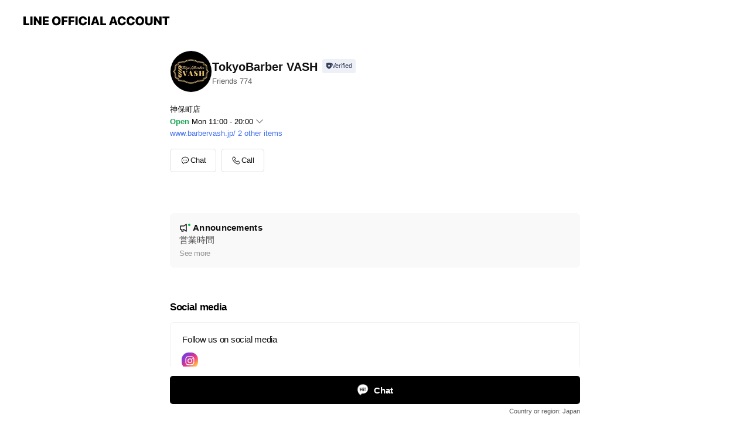

--- FILE ---
content_type: text/html; charset=utf-8
request_url: https://page.line.me/873xmvya?openerPlatform=liff&openerKey=profileRecommend
body_size: 15429
content:
<!DOCTYPE html><html lang="en"><script id="oa-script-list" type="application/json">https://page.line-scdn.net/_next/static/chunks/pages/_app-c0b699a9d6347812.js,https://page.line-scdn.net/_next/static/chunks/pages/%5BsearchId%5D-b8e443852bbb5573.js</script><head><meta charSet="UTF-8"/><meta name="viewport" content="width=device-width,initial-scale=1,minimum-scale=1,maximum-scale=1,user-scalable=no,viewport-fit=cover"/><link rel="apple-touch-icon" sizes="180x180" href="https://page.line-scdn.net/favicons/apple-touch-icon.png"/><link rel="icon" type="image/png" sizes="32x32" href="https://page.line-scdn.net/favicons/favicon-32x32.png"/><link rel="icon" type="image/png" sizes="16x16" href="https://page.line-scdn.net/favicons/favicon-16x16.png&quot;"/><link rel="mask-icon" href="https://page.line-scdn.net/favicons/safari-pinned-tab.svg" color="#4ecd00"/><link rel="shortcut icon" href="https://page.line-scdn.net/favicons/favicon.ico"/><meta name="theme-color" content="#ffffff"/><meta property="og:image" content="https://page-share.line.me//%40873xmvya/global/og_image.png?ts=1769439641720"/><meta name="twitter:card" content="summary_large_image"/><link rel="stylesheet" href="https://unpkg.com/swiper@6.8.1/swiper-bundle.min.css"/><title>TokyoBarber VASH | LINE Official Account</title><meta property="og:title" content="TokyoBarber VASH | LINE Official Account"/><meta name="twitter:title" content="TokyoBarber VASH | LINE Official Account"/><link rel="canonical" href="https://page.line.me/873xmvya"/><meta property="line:service_name" content="Official Account"/><meta property="line:sub_title_2" content="〒101-0051 東京都 千代田区 神田神保町1-15 サンサイド神保町ビル4階"/><meta name="description" content="TokyoBarber VASH&#x27;s LINE official account profile page. Add them as a friend for the latest news."/><meta name="next-head-count" content="18"/><link rel="preload" href="https://page.line-scdn.net/_next/static/css/5066c0effeea9cdd.css" as="style"/><link rel="stylesheet" href="https://page.line-scdn.net/_next/static/css/5066c0effeea9cdd.css" data-n-g=""/><link rel="preload" href="https://page.line-scdn.net/_next/static/css/32cf1b1e6f7e57c2.css" as="style"/><link rel="stylesheet" href="https://page.line-scdn.net/_next/static/css/32cf1b1e6f7e57c2.css" data-n-p=""/><noscript data-n-css=""></noscript><script defer="" nomodule="" src="https://page.line-scdn.net/_next/static/chunks/polyfills-c67a75d1b6f99dc8.js"></script><script src="https://page.line-scdn.net/_next/static/chunks/webpack-53e0f634be95aa19.js" defer=""></script><script src="https://page.line-scdn.net/_next/static/chunks/framework-5d5971fdfab04833.js" defer=""></script><script src="https://page.line-scdn.net/_next/static/chunks/main-34d3f9ccc87faeb3.js" defer=""></script><script src="https://page.line-scdn.net/_next/static/chunks/e893f787-81841bf25f7a5b4d.js" defer=""></script><script src="https://page.line-scdn.net/_next/static/chunks/fd0ff8c8-d43e8626c80b2f59.js" defer=""></script><script src="https://page.line-scdn.net/_next/static/chunks/518-b33b01654ebc3704.js" defer=""></script><script src="https://page.line-scdn.net/_next/static/chunks/421-6db75eee1ddcc32a.js" defer=""></script><script src="https://page.line-scdn.net/_next/static/chunks/35-fb8646fb484f619c.js" defer=""></script><script src="https://page.line-scdn.net/_next/static/chunks/840-7f91c406241fc0b6.js" defer=""></script><script src="https://page.line-scdn.net/_next/static/chunks/137-ae3cbf072ff48020.js" defer=""></script><script src="https://page.line-scdn.net/_next/static/chunks/124-86d261272c7b9cdd.js" defer=""></script><script src="https://page.line-scdn.net/_next/static/chunks/693-01dc988928332a88.js" defer=""></script><script src="https://page.line-scdn.net/_next/static/chunks/716-15a06450f7be7982.js" defer=""></script><script src="https://page.line-scdn.net/_next/static/chunks/155-8eb63f2603fef270.js" defer=""></script><script src="https://page.line-scdn.net/_next/static/bbauL09QAT8MhModpG-Ma/_buildManifest.js" defer=""></script><script src="https://page.line-scdn.net/_next/static/bbauL09QAT8MhModpG-Ma/_ssgManifest.js" defer=""></script></head><body class=""><div id="__next"><div class="wrap main" style="--profile-button-color:#000000" data-background="false" data-theme="true" data-js-top="true"><header id="header" class="header header_web"><div class="header_wrap"><span class="header_logo"><svg xmlns="http://www.w3.org/2000/svg" fill="none" viewBox="0 0 250 17" class="header_logo_image" role="img" aria-label="LINE OFFICIAL ACCOUNT" title="LINE OFFICIAL ACCOUNT"><path fill="#000" d="M.118 16V1.204H3.88v11.771h6.121V16zm11.607 0V1.204h3.763V16zm6.009 0V1.204h3.189l5.916 8.541h.072V1.204h3.753V16h-3.158l-5.947-8.634h-.072V16zm15.176 0V1.204h10.14v3.025h-6.377V7.15h5.998v2.83h-5.998v2.994h6.378V16zm23.235.267c-4.491 0-7.3-2.943-7.3-7.66v-.02c0-4.707 2.83-7.65 7.3-7.65 4.502 0 7.311 2.943 7.311 7.65v.02c0 4.717-2.8 7.66-7.311 7.66m0-3.118c2.153 0 3.486-1.763 3.486-4.542v-.02c0-2.8-1.363-4.533-3.486-4.533-2.102 0-3.466 1.723-3.466 4.532v.02c0 2.81 1.354 4.543 3.466 4.543M65.291 16V1.204h10.07v3.025h-6.306v3.373h5.732v2.881h-5.732V16zm11.731 0V1.204h10.07v3.025h-6.307v3.373h5.732v2.881h-5.732V16zm11.73 0V1.204h3.764V16zm12.797.267c-4.44 0-7.198-2.84-7.198-7.67v-.01c0-4.83 2.779-7.65 7.198-7.65 3.866 0 6.542 2.481 6.676 5.793v.103h-3.62l-.021-.154c-.235-1.538-1.312-2.625-3.035-2.625-2.06 0-3.363 1.692-3.363 4.522v.01c0 2.861 1.313 4.563 3.374 4.563 1.63 0 2.789-1.015 3.045-2.666l.02-.112h3.62l-.01.112c-.133 3.312-2.84 5.784-6.686 5.784m8.47-.267V1.204h3.763V16zm5.189 0 4.983-14.796h4.604L129.778 16h-3.947l-.923-3.25h-4.83l-.923 3.25zm7.249-11.577-1.6 5.62h3.271l-1.599-5.62zM131.204 16V1.204h3.763v11.771h6.121V16zm14.868 0 4.983-14.796h4.604L160.643 16h-3.948l-.923-3.25h-4.83L150.02 16zm7.249-11.577-1.599 5.62h3.271l-1.6-5.62zm14.653 11.844c-4.44 0-7.198-2.84-7.198-7.67v-.01c0-4.83 2.779-7.65 7.198-7.65 3.866 0 6.542 2.481 6.675 5.793v.103h-3.619l-.021-.154c-.236-1.538-1.312-2.625-3.035-2.625-2.061 0-3.363 1.692-3.363 4.522v.01c0 2.861 1.312 4.563 3.373 4.563 1.631 0 2.789-1.015 3.046-2.666l.02-.112h3.62l-.01.112c-.134 3.312-2.841 5.784-6.686 5.784m15.258 0c-4.44 0-7.198-2.84-7.198-7.67v-.01c0-4.83 2.778-7.65 7.198-7.65 3.866 0 6.542 2.481 6.675 5.793v.103h-3.619l-.021-.154c-.236-1.538-1.312-2.625-3.035-2.625-2.061 0-3.363 1.692-3.363 4.522v.01c0 2.861 1.312 4.563 3.373 4.563 1.631 0 2.789-1.015 3.046-2.666l.02-.112h3.62l-.011.112c-.133 3.312-2.84 5.784-6.685 5.784m15.36 0c-4.491 0-7.3-2.943-7.3-7.66v-.02c0-4.707 2.83-7.65 7.3-7.65 4.502 0 7.311 2.943 7.311 7.65v.02c0 4.717-2.799 7.66-7.311 7.66m0-3.118c2.154 0 3.487-1.763 3.487-4.542v-.02c0-2.8-1.364-4.533-3.487-4.533-2.102 0-3.466 1.723-3.466 4.532v.02c0 2.81 1.354 4.543 3.466 4.543m15.514 3.118c-3.855 0-6.367-2.184-6.367-5.517V1.204h3.763v9.187c0 1.723.923 2.758 2.615 2.758 1.681 0 2.604-1.035 2.604-2.758V1.204h3.763v9.546c0 3.322-2.491 5.517-6.378 5.517M222.73 16V1.204h3.189l5.916 8.541h.072V1.204h3.753V16h-3.158l-5.947-8.634h-.072V16zm18.611 0V4.229h-4.081V1.204h11.915v3.025h-4.081V16z"></path></svg></span></div></header><div class="container"><div data-intersection-target="profileFace" class="_root_f63qr_2 _modeLiffApp_f63qr_155"><div class="_account_f63qr_11"><div class="_accountHead_f63qr_16"><div class="_accountHeadIcon_f63qr_22"><a class="_accountHeadIconLink_f63qr_31" href="/873xmvya/profile/img"><div class="_root_19dwp_1"><img class="_thumbnailImage_19dwp_8" src="https://profile.line-scdn.net/0h1METzuVIbmJ4LXsxaAIRNURoYA8PA2gqAB8kUw8oYwFVHyowQB4iBV0tMlYHFCg2RRxzVAgpOVJS/preview" alt="Show profile photo" width="70" height="70"/></div></a></div><div class="_accountHeadContents_f63qr_34"><h1 class="_accountHeadTitle_f63qr_37"><span class="_accountHeadTitleText_f63qr_51">TokyoBarber VASH</span><button type="button" class="_accountHeadBadge_f63qr_54" aria-label="Show account info"><span class="_root_4p75h_1 _typeCertified_4p75h_20"><span class="_icon_4p75h_17"><span role="img" aria-label="Verification status" class="la labs _iconImage_4p75h_17" style="width:11px;aspect-ratio:1;display:inline-grid;place-items:stretch"><svg xmlns="http://www.w3.org/2000/svg" data-laicon-version="10.2" viewBox="0 0 20 20" fill="currentColor"><g transform="translate(-2 -2)"><path d="M12 2.5c-3.7 0-6.7.7-7.8 1-.3.2-.5.5-.5.8v8.9c0 3.2 4.2 6.3 8 8.2.1 0 .2.1.3.1s.2 0 .3-.1c3.9-1.9 8-5 8-8.2V4.3c0-.3-.2-.6-.5-.7-1.1-.3-4.1-1.1-7.8-1.1zm0 4.2 1.2 2.7 2.7.3-1.9 2 .4 2.8-2.4-1.2-2.4 1.3.4-2.8-1.9-2 2.7-.3L12 6.7z"/></g></svg></span></span><span class="_label_4p75h_42">Verified</span></span></button></h1><div class="_accountHeadSubTexts_f63qr_58"><p class="_accountHeadSubText_f63qr_58">Friends<!-- --> <!-- -->774</p></div></div></div><div class="_accountInfo_f63qr_73"><p class="_accountInfoText_f63qr_85">神保町店</p><p><a class="_accountInfoWebsiteLink_f63qr_137" href="https://www.barbervash.jp/"><span class="_accountInfoWebsiteUrl_f63qr_141">www.barbervash.jp/</span><span class="_accountInfoWebsiteCount_f63qr_147">2 other items</span></a></p></div><div class="_actionButtons_f63qr_152"><div><div class="_root_1nhde_1"><button type="button" class="_button_1nhde_9"><span class="_icon_1nhde_31"><span role="img" class="la lar" style="width:14px;aspect-ratio:1;display:inline-grid;place-items:stretch"><svg xmlns="http://www.w3.org/2000/svg" data-laicon-version="15.0" viewBox="0 0 20 20" fill="currentColor"><g transform="translate(-2 -2)"><path d="M11.8722 10.2255a.9.9 0 1 0 0 1.8.9.9 0 0 0 0-1.8Zm-3.5386 0a.9.9 0 1 0 0 1.8.9.9 0 0 0 0-1.8Zm7.0767 0a.9.9 0 1 0 0 1.8.9.9 0 0 0 0-1.8Z"/><path d="M6.5966 6.374c-1.256 1.2676-1.988 3.1338-1.988 5.5207 0 2.8387 1.6621 5.3506 2.8876 6.8107.6247-.8619 1.6496-1.7438 3.2265-1.7444h.0015l2.2892-.0098h.0028c3.4682 0 6.2909-2.8223 6.2909-6.2904 0-1.9386-.7072-3.4895-1.9291-4.5632C16.1475 5.0163 14.3376 4.37 12.0582 4.37c-2.3602 0-4.2063.7369-5.4616 2.004Zm-.9235-.915C7.2185 3.8991 9.4223 3.07 12.0582 3.07c2.5189 0 4.6585.7159 6.1779 2.051 1.5279 1.3427 2.371 3.2622 2.371 5.5398 0 4.1857-3.4041 7.5896-7.5894 7.5904h-.0015l-2.2892.0098h-.0028c-1.33 0-2.114.9634-2.5516 1.8265l-.4192.8269-.6345-.676c-1.2252-1.3055-3.8103-4.4963-3.8103-8.3437 0-2.6555.8198-4.8767 2.3645-6.4358Z"/></g></svg></span></span><span class="_label_1nhde_14">Chat</span></button></div><div class="_root_1nhde_1"><button type="button" class="_button_1nhde_9"><span class="_icon_1nhde_31"><span role="img" class="la lar" style="width:14px;aspect-ratio:1;display:inline-grid;place-items:stretch"><svg xmlns="http://www.w3.org/2000/svg" data-laicon-version="15.0" viewBox="0 0 20 20" fill="currentColor"><g transform="translate(-2 -2)"><path d="m7.2948 4.362 2.555 2.888a.137.137 0 0 1-.005.188l-1.771 1.771a.723.723 0 0 0-.183.316.8889.8889 0 0 0-.031.215 1.42 1.42 0 0 0 .038.351c.052.23.16.51.333.836.348.654.995 1.551 2.143 2.699 1.148 1.148 2.045 1.795 2.7 2.144.325.173.605.28.835.332.113.025.233.042.351.038a.8881.8881 0 0 0 .215-.031.7244.7244 0 0 0 .316-.183l1.771-1.772a.1367.1367 0 0 1 .188-.005l2.889 2.556a.9241.9241 0 0 1 .04 1.346l-1.5 1.5c-.11.11-.4.28-.93.358-.516.076-1.21.058-2.06-.153-1.7-.422-4.002-1.608-6.67-4.276-2.667-2.667-3.853-4.97-4.275-6.668-.21-.851-.23-1.545-.153-2.06.079-.53.248-.821.358-.93l1.5-1.501a.9239.9239 0 0 1 1.346.04v.001Zm.973-.862a2.224 2.224 0 0 0-3.238-.099l-1.5 1.5c-.376.377-.623.97-.725 1.66-.104.707-.068 1.573.178 2.564.492 1.982 1.827 4.484 4.618 7.274 2.79 2.791 5.292 4.126 7.275 4.618.99.246 1.856.282 2.563.178.69-.102 1.283-.349 1.66-.725l1.5-1.5a2.2247 2.2247 0 0 0 .4408-2.5167 2.2252 2.2252 0 0 0-.5398-.7213l-2.889-2.557a1.4369 1.4369 0 0 0-1.968.06l-1.565 1.565a2.7941 2.7941 0 0 1-.393-.177c-.509-.27-1.305-.828-2.392-1.915-1.087-1.088-1.644-1.883-1.915-2.392a2.6894 2.6894 0 0 1-.177-.393l1.564-1.565c.537-.537.563-1.4.06-1.968L8.2678 3.5Z"/></g></svg></span></span><span class="_label_1nhde_14">Call</span></button></div></div></div></div></div><div class="content"><div class="ldsg-tab plugin_tab" data-flexible="flexible" style="--tab-indicator-position:0px;--tab-indicator-width:0px" id="tablist"><div class="tab-content"><div class="tab-content-inner"><div class="tab-list" role="tablist"><a aria-selected="true" role="tab" class="tab-list-item" tabindex="0"><span class="text">Announcements</span></a><a aria-selected="false" role="tab" class="tab-list-item"><span class="text">Social media</span></a><a aria-selected="false" role="tab" class="tab-list-item"><span class="text">Basic info</span></a><a aria-selected="false" role="tab" class="tab-list-item"><span class="text">You might like</span></a></div><div class="tab-indicator"></div></div></div></div><section class="section section_notice" id="plugin-notice-986837486246711" data-js-plugin="notice"><h2 class="blind">Notice</h2><div class="notice_plugin"><a data-testid="link-with-next" class="link" href="/873xmvya/notice/986837486246711"><div class="title_area"><span class="icon"><i class="icon_notice"></i></span><strong class="title">Announcements</strong></div><div class="notice_area"><p class="desc_box" aria-label="Display important information and news about your account.">営業時間</p></div><span class="more">See more</span></a></div></section><section class="section section_sns" id="plugin-social-media-978791464825220" data-js-plugin="socialMedia"><h2 class="title_section" data-testid="plugin-header"><span class="title">Social media</span></h2><div class="sns_plugin"><p class="text">Follow us on social media</p><div class="sns_area"><a target="_blank" rel="noopener noreferrer ugc nofollow" href="https://www.instagram.com/tokyobarbervash/" class="link link_instagram" data-testid="instagram"><span class="icon"><svg xmlns="http://www.w3.org/2000/svg" data-laicon-version="5.9" viewBox="0 0 24 24"><g fill="#fff"><path d="M12 4.622c2.403 0 2.688.009 3.637.052.877.04 1.354.187 1.67.31.421.163.72.358 1.036.673.315.315.51.615.673 1.035.123.317.27.794.31 1.671.043.95.052 1.234.052 3.637s-.009 2.688-.052 3.637c-.04.877-.187 1.354-.31 1.67a2.79 2.79 0 01-.673 1.036c-.315.315-.615.51-1.035.673-.317.123-.794.27-1.671.31-.95.043-1.234.052-3.637.052s-2.688-.009-3.637-.052c-.877-.04-1.354-.187-1.67-.31a2.788 2.788 0 01-1.036-.673 2.79 2.79 0 01-.673-1.035c-.123-.317-.27-.794-.31-1.671-.043-.95-.052-1.234-.052-3.637s.009-2.688.052-3.637c.04-.877.187-1.354.31-1.67a2.79 2.79 0 01.673-1.036c.315-.315.615-.51 1.035-.673.317-.123.794-.27 1.671-.31.95-.043 1.234-.052 3.637-.052zM12 3c-2.444 0-2.75.01-3.71.054-.959.044-1.613.196-2.185.418A4.412 4.412 0 004.51 4.511c-.5.5-.809 1.002-1.038 1.594-.223.572-.375 1.226-.419 2.184C3.01 9.25 3 9.556 3 12s.01 2.75.054 3.71c.044.959.196 1.613.419 2.185a4.41 4.41 0 001.038 1.595c.5.5 1.002.808 1.594 1.038.572.222 1.226.374 2.184.418C9.25 20.99 9.556 21 12 21s2.75-.01 3.71-.054c.959-.044 1.613-.196 2.185-.419a4.412 4.412 0 001.595-1.038c.5-.5.808-1.002 1.038-1.594.222-.572.374-1.226.418-2.184.044-.96.054-1.267.054-3.711s-.01-2.75-.054-3.71c-.044-.959-.196-1.613-.419-2.185A4.412 4.412 0 0019.49 4.51c-.5-.5-1.002-.809-1.594-1.039-.572-.222-1.226-.374-2.184-.418C14.75 3.01 14.444 3 12 3z"></path><path d="M12.004 7.383a4.622 4.622 0 100 9.243 4.622 4.622 0 000-9.243zm0 7.621a3 3 0 110-6 3 3 0 010 6zm5.884-7.807a1.08 1.08 0 11-2.16 0 1.08 1.08 0 012.16 0z"></path></g></svg></span></a></div></div></section><section class="section section_info" id="plugin-information-978791464825219" data-js-plugin="information"><h2 class="title_section" data-testid="plugin-header"><span class="title">Basic info</span></h2><div class="basic_info_item info_intro"><i class="icon"><svg width="19" height="19" viewBox="0 0 19 19" fill="none" xmlns="http://www.w3.org/2000/svg"><path fill-rule="evenodd" clip-rule="evenodd" d="M14.25 2.542h-9.5c-.721 0-1.306.584-1.306 1.306v11.304c0 .722.585 1.306 1.306 1.306h9.5c.722 0 1.306-.584 1.306-1.306V3.848c0-.722-.584-1.306-1.306-1.306zM4.75 3.57h9.5c.153 0 .277.124.277.277v11.304a.277.277 0 01-.277.277h-9.5a.277.277 0 01-.277-.277V3.848c0-.153.124-.277.277-.277zm7.167 6.444v-1.03H7.083v1.03h4.834zm0-3.675v1.03H7.083V6.34h4.834zm0 6.32v-1.03H7.083v1.03h4.834z" fill="#000"></path></svg></i>完全個室バーバー</div><div class="basic_info_item info_time"><i class="icon"><svg width="19" height="19" viewBox="0 0 19 19" fill="none" xmlns="http://www.w3.org/2000/svg"><path fill-rule="evenodd" clip-rule="evenodd" d="M9.5 2.177a7.323 7.323 0 100 14.646 7.323 7.323 0 000-14.646zm0 1.03a6.294 6.294 0 110 12.587 6.294 6.294 0 010-12.588zm.514 5.996v-3.73H8.985v4.324l2.79 1.612.515-.892-2.276-1.314z" fill="#000"></path></svg></i><div class="title"><span class="title_s">Tue</span><span class="con_s">11:00 - 20:00</span></div><p class="memo">カットコース最終受付[平日19:00/土日祝18:00]</p><ul class="lst_week"><li><span class="title_s">Sun</span><span class="con_s">10:00 - 19:00</span></li><li><span class="title_s">Mon</span><span class="con_s">11:00 - 20:00</span></li><li><span class="title_s">Tue</span><span class="con_s">11:00 - 20:00</span></li><li><span class="title_s">Wed</span><span class="con_s">11:00 - 20:00</span></li><li><span class="title_s">Thu</span><span class="con_s">11:00 - 20:00</span></li><li><span class="title_s">Fri</span><span class="con_s">11:00 - 20:00</span></li><li><span class="title_s">Sat</span><span class="con_s">10:00 - 19:00</span></li></ul></div><div class="basic_info_item info_tel is_selectable"><i class="icon"><svg width="19" height="19" viewBox="0 0 19 19" fill="none" xmlns="http://www.w3.org/2000/svg"><path fill-rule="evenodd" clip-rule="evenodd" d="M2.816 3.858L4.004 2.67a1.76 1.76 0 012.564.079l2.024 2.286a1.14 1.14 0 01-.048 1.559L7.306 7.832l.014.04c.02.052.045.11.075.173l.051.1c.266.499.762 1.137 1.517 1.892.754.755 1.393 1.25 1.893 1.516.103.055.194.097.271.126l.04.014 1.239-1.238a1.138 1.138 0 011.465-.121l.093.074 2.287 2.024a1.76 1.76 0 01.078 2.563l-1.188 1.188c-1.477 1.478-5.367.513-9.102-3.222-3.735-3.735-4.7-7.625-3.223-9.103zm5.005 1.86L5.797 3.43a.731.731 0 00-1.065-.033L3.544 4.586c-.31.31-.445 1.226-.162 2.367.393 1.582 1.49 3.386 3.385 5.28 1.894 1.894 3.697 2.992 5.28 3.384 1.14.284 2.057.148 2.367-.162l1.187-1.187a.731.731 0 00-.032-1.065l-2.287-2.024a.109.109 0 00-.148.004l-1.403 1.402c-.517.518-1.887-.21-3.496-1.82l-.158-.16c-1.499-1.54-2.164-2.837-1.663-3.337l1.402-1.402a.108.108 0 00.005-.149z" fill="#000"></path></svg></i><a class="link" href="#"><span>03-6275-0706</span></a></div><div class="basic_info_item info_url is_selectable"><i class="icon"><svg width="19" height="19" viewBox="0 0 19 19" fill="none" xmlns="http://www.w3.org/2000/svg"><path fill-rule="evenodd" clip-rule="evenodd" d="M9.5 2.18a7.32 7.32 0 100 14.64 7.32 7.32 0 000-14.64zM3.452 7.766A6.294 6.294 0 003.21 9.5c0 .602.084 1.184.242 1.736H6.32A17.222 17.222 0 016.234 9.5c0-.597.03-1.178.086-1.735H3.452zm.396-1.029H6.46c.224-1.303.607-2.422 1.11-3.225a6.309 6.309 0 00-3.722 3.225zm3.51 1.03a15.745 15.745 0 000 3.47h4.284a15.749 15.749 0 000-3.47H7.358zm4.131-1.03H7.511C7.903 4.64 8.707 3.21 9.5 3.21c.793 0 1.597 1.43 1.99 3.526zm1.19 1.03a17.21 17.21 0 010 3.47h2.869A6.292 6.292 0 0015.79 9.5c0-.602-.084-1.184-.242-1.735H12.68zm2.473-1.03H12.54c-.224-1.303-.607-2.422-1.11-3.225a6.308 6.308 0 013.722 3.225zM7.57 15.489a6.309 6.309 0 01-3.722-3.224H6.46c.224 1.303.607 2.421 1.11 3.224zm1.929.301c-.793 0-1.596-1.43-1.99-3.525h3.98c-.394 2.095-1.197 3.525-1.99 3.525zm1.93-.301c.503-.803.886-1.921 1.11-3.224h2.612a6.309 6.309 0 01-3.723 3.224z" fill="#000"></path></svg></i><a class="account_info_website_link" href="https://www.barbervash.jp/"><span class="account_info_website_url">www.barbervash.jp/</span><span class="account_info_website_count">2 other items</span></a></div><div class="basic_info_item info_pay"><i class="icon"><svg width="19" height="19" viewBox="0 0 19 19" fill="none" xmlns="http://www.w3.org/2000/svg"><path fill-rule="evenodd" clip-rule="evenodd" d="M2.85 3.457h13.3a.91.91 0 01.91.91v10.266a.91.91 0 01-.91.91H2.85a.91.91 0 01-.91-.91V4.367a.91.91 0 01.91-.91zm13.18 3.012V4.486H2.968v1.983H16.03zm0 1.03H2.968v7.015H16.03V7.498zm-1.705 4.52v1.03h-2.368v-1.03h2.368z" fill="#000"></path></svg></i><span class="title">Supported cards</span><ul class="lst_card"><li class="card_visa"><span class="blind">Visa</span></li><li class="card_master"><span class="blind">Mastercard</span></li><li class="card_jcb"><span class="blind">JCB</span></li><li class="card_diners"><span class="blind">Diners</span></li><li class="card_amex"><span class="blind">American Express</span></li></ul></div><div class="basic_info_item place_map" data-js-access="true"><div class="map_area"><a target="_blank" rel="noopener" href="https://www.google.com/maps/search/?api=1&amp;query=35.69528254922535%2C139.7591683"><img src="https://maps.googleapis.com/maps/api/staticmap?key=AIzaSyCmbTfxB3uMZpzVX9NYKqByC1RRi2jIjf0&amp;channel=Line_Account&amp;scale=2&amp;size=400x200&amp;center=35.69538254922535%2C139.7591683&amp;markers=scale%3A2%7Cicon%3Ahttps%3A%2F%2Fpage.line-scdn.net%2F_%2Fimages%2FmapPin.v1.png%7C35.69528254922535%2C139.7591683&amp;language=en&amp;region=&amp;signature=0Yd0MjpMGaYzCtBGjm5ZtYNx7_I%3D" alt=""/></a></div><div class="map_text"><i class="icon"><svg width="19" height="19" viewBox="0 0 19 19" fill="none" xmlns="http://www.w3.org/2000/svg"><path fill-rule="evenodd" clip-rule="evenodd" d="M9.731 1.864l-.23-.004a6.308 6.308 0 00-4.853 2.266c-2.155 2.565-1.9 6.433.515 8.857a210.37 210.37 0 013.774 3.911.772.772 0 001.13 0l.942-.996a182.663 182.663 0 012.829-2.916c2.413-2.422 2.67-6.29.515-8.855a6.308 6.308 0 00-4.622-2.263zm-.23 1.026a5.28 5.28 0 014.064 1.9c1.805 2.147 1.588 5.413-.456 7.466l-.452.456a209.82 209.82 0 00-2.87 2.98l-.285.3-1.247-1.31a176.87 176.87 0 00-2.363-2.425c-2.045-2.053-2.261-5.32-.456-7.468a5.28 5.28 0 014.064-1.9zm0 3.289a2.004 2.004 0 100 4.008 2.004 2.004 0 000-4.008zm0 1.029a.975.975 0 110 1.95.975.975 0 010-1.95z" fill="#000"></path></svg></i><div class="map_title_area"><strong class="map_title">〒101-0051 東京都 千代田区 神田神保町1-15 サンサイド神保町ビル4階</strong><button type="button" class="button_copy" aria-label="Copy"><i class="icon_copy"><svg width="16" height="16" xmlns="http://www.w3.org/2000/svg" data-laicon-version="15" viewBox="0 0 24 24"><path d="M3.2 3.05a.65.65 0 01.65-.65h12.99a.65.65 0 01.65.65V6.5h-1.3V3.7H4.5v13.28H7v1.3H3.85a.65.65 0 01-.65-.65V3.05z"></path><path d="M6.52 6.36a.65.65 0 01.65-.65h12.98a.65.65 0 01.65.65V17.5l-4.1 4.1H7.17a.65.65 0 01-.65-.65V6.36zm1.3.65V20.3h8.34l3.34-3.34V7.01H7.82z"></path><path d="M14.13 10.19H9.6v-1.3h4.53v1.3zm0 2.2H9.6v-1.3h4.53v1.3zm1.27 3.81h5.4v1.3h-4.1v4.1h-1.3v-5.4z"></path></svg></i></button></div><div class="map_address">神保町駅</div></div></div></section><section class="section section_recommend" id="plugin-recommendation-RecommendationPlugin" data-js-plugin="recommendation"><a target="_self" rel="noopener" href="https://liff.line.me/1654867680-wGKa63aV/?utm_source=oaprofile&amp;utm_medium=recommend" class="link"><h2 class="title_section" data-testid="plugin-header"><span class="title">You might like</span><span class="text_more">See more</span></h2></a><section class="RecommendationPlugin_subSection__nWfpQ"><h3 class="RecommendationPlugin_subTitle__EGDML">Accounts others are viewing</h3><div class="swiper-container"><div class="swiper-wrapper"><div class="swiper-slide"><div class="recommend_list"><div class="recommend_item" id="recommend-item-1"><a target="_self" rel="noopener" href="https://page.line.me/833erpgf?openerPlatform=liff&amp;openerKey=profileRecommend" class="link"><div class="thumb"><img src="https://profile.line-scdn.net/0hRw_6Cj4tDVhiTxytThlyD14KAzUVYQsQGi1GO0FLBm8bfkkHC3pHOkBKUj8fekJdWipCPUUaVT1M/preview" class="image" alt=""/></div><div class="info"><strong class="info_name"><i class="icon_certified"></i>ピナレロショップ青山</strong><div class="info_detail"><span class="friend">180 friends</span></div></div></a></div><div class="recommend_item" id="recommend-item-2"><a target="_self" rel="noopener" href="https://page.line.me/844nsiqc?openerPlatform=liff&amp;openerKey=profileRecommend" class="link"><div class="thumb"><img src="https://profile.line-scdn.net/0hBFH2-qHUHWl1SwmjPhtiPkkOEwQCZRshDXkFXFUbQwteK1M2SytQDlQeRwpacls8QC5TB1IfEQkK/preview" class="image" alt=""/></div><div class="info"><strong class="info_name"><i class="icon_certified"></i>DUCATI東京大田</strong><div class="info_detail"><span class="friend">605 friends</span></div></div></a></div><div class="recommend_item" id="recommend-item-3"><a target="_self" rel="noopener" href="https://page.line.me/812pnscm?openerPlatform=liff&amp;openerKey=profileRecommend" class="link"><div class="thumb"><img src="https://profile.line-scdn.net/0hCyiV72CJHFZULwps52BjAWhqEjsjARoeLE1TNyR9FjVwTA9SPR0ANyYoRTZ8HA9Ta0tUYnN_SzZx/preview" class="image" alt=""/></div><div class="info"><strong class="info_name"><i class="icon_certified"></i>デルタ 浅草橋店</strong><div class="info_detail"><span class="friend">772 friends</span></div><div class="common_label"><strong class="label"><i class="icon"><svg width="12" height="12" viewBox="0 0 12 12" fill="none" xmlns="http://www.w3.org/2000/svg"><path fill-rule="evenodd" clip-rule="evenodd" d="M2.425 3.014v6.604h7.15V3.014h-7.15zm-.85-.147c0-.388.315-.703.703-.703h7.444c.388 0 .703.315.703.703v6.898a.703.703 0 01-.703.703H2.278a.703.703 0 01-.703-.703V2.867z" fill="#777"></path><path d="M7.552 5.7l.585.636-2.47 2.262L4.052 7.04l.593-.604 1.027.99L7.552 5.7z" fill="#777"></path><path fill-rule="evenodd" clip-rule="evenodd" d="M2 3.883h8v.85H2v-.85zM4.2 1.5v1.089h-.85V1.5h.85zm4.451 0v1.089h-.85V1.5h.85z" fill="#777"></path></svg></i><span class="text">Book</span></strong><strong class="label"><i class="icon"><svg width="12" height="12" viewBox="0 0 12 12" fill="none" xmlns="http://www.w3.org/2000/svg"><path fill-rule="evenodd" clip-rule="evenodd" d="M1.675 2.925v6.033h.926l.923-.923.923.923h5.878V2.925H4.447l-.923.923-.923-.923h-.926zm-.85-.154c0-.384.312-.696.696-.696h1.432l.571.571.572-.571h6.383c.385 0 .696.312.696.696v6.341a.696.696 0 01-.696.696H4.096l-.572-.571-.571.571H1.52a.696.696 0 01-.696-.696V2.771z" fill="#777"></path><path fill-rule="evenodd" clip-rule="evenodd" d="M3.025 4.909v-.65h1v.65h-1zm0 1.357v-.65h1v.65h-1zm0 1.358v-.65h1v.65h-1z" fill="#777"></path></svg></i><span class="text">Coupons</span></strong></div></div></a></div></div></div><div class="swiper-slide"><div class="recommend_list"><div class="recommend_item" id="recommend-item-4"><a target="_self" rel="noopener" href="https://page.line.me/800woebm?openerPlatform=liff&amp;openerKey=profileRecommend" class="link"><div class="thumb"><img src="https://profile.line-scdn.net/0h3krogvktbERPFn7gKosTE3NTYik4OGoMN3cqI20TYH1kIClAcXcrI2pGMXNlLi9AeyAmIGgUNXU3/preview" class="image" alt=""/></div><div class="info"><strong class="info_name"><i class="icon_certified"></i>SWING24/7 木場店</strong><div class="info_detail"><span class="friend">633 friends</span></div></div></a></div><div class="recommend_item" id="recommend-item-5"><a target="_self" rel="noopener" href="https://page.line.me/472xoouj?openerPlatform=liff&amp;openerKey=profileRecommend" class="link"><div class="thumb"><img src="https://profile.line-scdn.net/0huopKQ83cKkBNMjpTgFlVF3F3JC06HCwINVZkJG86d3QyB20eeQY2IDg0cyRkUm8SdlAyI2E2JHFo/preview" class="image" alt=""/></div><div class="info"><strong class="info_name"><i class="icon_certified"></i>スズパワーNEWS</strong><div class="info_detail"><span class="friend">504 friends</span></div><div class="common_label"><strong class="label"><i class="icon"><svg width="12" height="12" viewBox="0 0 12 12" fill="none" xmlns="http://www.w3.org/2000/svg"><path fill-rule="evenodd" clip-rule="evenodd" d="M1.675 2.925v6.033h.926l.923-.923.923.923h5.878V2.925H4.447l-.923.923-.923-.923h-.926zm-.85-.154c0-.384.312-.696.696-.696h1.432l.571.571.572-.571h6.383c.385 0 .696.312.696.696v6.341a.696.696 0 01-.696.696H4.096l-.572-.571-.571.571H1.52a.696.696 0 01-.696-.696V2.771z" fill="#777"></path><path fill-rule="evenodd" clip-rule="evenodd" d="M3.025 4.909v-.65h1v.65h-1zm0 1.357v-.65h1v.65h-1zm0 1.358v-.65h1v.65h-1z" fill="#777"></path></svg></i><span class="text">Coupons</span></strong></div></div></a></div><div class="recommend_item" id="recommend-item-6"><a target="_self" rel="noopener" href="https://page.line.me/184mixlq?openerPlatform=liff&amp;openerKey=profileRecommend" class="link"><div class="thumb"><img src="https://profile.line-scdn.net/0h1uYdBrD1blpkHXpcCowRDVhYYDcTM2gSHCgjPxIVMW8bL3sLXSwhNUgZOGkZLygMXH90P0YeMmJA/preview" class="image" alt=""/></div><div class="info"><strong class="info_name"><i class="icon_certified"></i>Lounge Range 神楽坂</strong><div class="info_detail"><span class="friend">304 friends</span></div></div></a></div></div></div><div class="swiper-slide"><div class="recommend_list"><div class="recommend_item" id="recommend-item-7"><a target="_self" rel="noopener" href="https://page.line.me/268imqnq?openerPlatform=liff&amp;openerKey=profileRecommend" class="link"><div class="thumb"><img src="https://profile.line-scdn.net/0hf12qzxubOR4PCC-JCHZGSTNNN3N4Jj9WdzkmKCIPZ3wkOC4bY2l-cS1aNy8iO38bMmYiLXkPZSxw/preview" class="image" alt=""/></div><div class="info"><strong class="info_name"><i class="icon_certified"></i>Lounge Range 虎ノ門</strong><div class="info_detail"><span class="friend">483 friends</span></div></div></a></div><div class="recommend_item" id="recommend-item-8"><a target="_self" rel="noopener" href="https://page.line.me/173ircvv?openerPlatform=liff&amp;openerKey=profileRecommend" class="link"><div class="thumb"><img src="https://profile.line-scdn.net/0hen_istWROkFiECzDLcRFFl5VNCwVPjwJGnJyL0JAYHVLcHkfDnQhLhIQZiNOKCkeWnF9cEQRZXQY/preview" class="image" alt=""/></div><div class="info"><strong class="info_name"><i class="icon_certified"></i>赤身とホルモン焼のんき</strong><div class="info_detail"><span class="friend">3,081 friends</span></div><div class="common_label"><strong class="label"><i class="icon"><svg width="13" height="12" viewBox="0 0 13 12" fill="none" xmlns="http://www.w3.org/2000/svg"><path fill-rule="evenodd" clip-rule="evenodd" d="M11.1 2.14H2.7a.576.576 0 00-.575.576v6.568c0 .317.258.575.575.575h8.4a.576.576 0 00.575-.575V2.716a.576.576 0 00-.575-.575zm-.076 2.407V9.21h-8.25V4.547h8.25zm0-.65V2.791h-8.25v1.106h8.25z" fill="#777"></path><path d="M11.024 9.209v.1h.1v-.1h-.1zm0-4.662h.1v-.1h-.1v.1zM2.774 9.21h-.1v.1h.1v-.1zm0-4.662v-.1h-.1v.1h.1zm8.25-.65v.1h.1v-.1h-.1zm0-1.106h.1v-.1h-.1v.1zm-8.25 0v-.1h-.1v.1h.1zm0 1.106h-.1v.1h.1v-.1zM2.7 2.241h8.4v-.2H2.7v.2zm-.475.475c0-.262.213-.475.475-.475v-.2a.676.676 0 00-.675.675h.2zm0 6.568V2.716h-.2v6.568h.2zm.475.475a.476.476 0 01-.475-.475h-.2c0 .372.303.675.675.675v-.2zm8.4 0H2.7v.2h8.4v-.2zm.475-.475a.476.476 0 01-.475.475v.2a.676.676 0 00.675-.675h-.2zm0-6.568v6.568h.2V2.716h-.2zM11.1 2.24c.262 0 .475.213.475.475h.2a.676.676 0 00-.675-.675v.2zm.024 6.968V4.547h-.2V9.21h.2zm-8.35.1h8.25v-.2h-8.25v.2zm-.1-4.762V9.21h.2V4.547h-.2zm8.35-.1h-8.25v.2h8.25v-.2zm.1-.55V2.791h-.2v1.106h.2zm-.1-1.206h-8.25v.2h8.25v-.2zm-8.35.1v1.106h.2V2.791h-.2zm.1 1.206h8.25v-.2h-8.25v.2zm6.467 2.227l-.296.853-.904.019.72.545-.261.865.741-.516.742.516-.262-.865.72-.545-.903-.019-.297-.853z" fill="#777"></path></svg></i><span class="text">Reward card</span></strong></div></div></a></div><div class="recommend_item" id="recommend-item-9"><a target="_self" rel="noopener" href="https://page.line.me/462yvkwb?openerPlatform=liff&amp;openerKey=profileRecommend" class="link"><div class="thumb"><img src="https://profile.line-scdn.net/0hueoIXZ3uKkpSMD8NM15VHW51JCclHiwCKlZlLnI5Ji92B25PaAMyK3RlIXN-ADoaOVBtK39jdngv/preview" class="image" alt=""/></div><div class="info"><strong class="info_name"><i class="icon_certified"></i>Lounge Range 曳舟</strong><div class="info_detail"><span class="friend">369 friends</span></div></div></a></div></div></div><div class="swiper-slide"><div class="recommend_list"><div class="recommend_item" id="recommend-item-10"><a target="_self" rel="noopener" href="https://page.line.me/602mqfvi?openerPlatform=liff&amp;openerKey=profileRecommend" class="link"><div class="thumb"><img src="https://profile.line-scdn.net/0hN5XMgXPZERplNAIsoE5uTVlxH3cSGhdSHQZZeUc0GCsdBwQcUFZWdRQ8HyxMAF4fXQFcKUE1SnlA/preview" class="image" alt=""/></div><div class="info"><strong class="info_name"><i class="icon_certified"></i>SENDAI GOLF RANGE</strong><div class="info_detail"><span class="friend">417 friends</span></div></div></a></div><div class="recommend_item" id="recommend-item-11"><a target="_self" rel="noopener" href="https://page.line.me/489oyvbc?openerPlatform=liff&amp;openerKey=profileRecommend" class="link"><div class="thumb"><img src="https://profile.line-scdn.net/0h1otQkB6bbkBJKHjl-NsRF3VtYC0-BmgIMR4jJD4tYyJlTC8RdU8mJmopOHBsHCpBdUZ1dGp7MHNm/preview" class="image" alt=""/></div><div class="info"><strong class="info_name"><i class="icon_certified"></i>STRASBURGO南青山店メンズ</strong><div class="info_detail"><span class="friend">558 friends</span></div></div></a></div><div class="recommend_item" id="recommend-item-12"><a target="_self" rel="noopener" href="https://page.line.me/178vitdm?openerPlatform=liff&amp;openerKey=profileRecommend" class="link"><div class="thumb"><img src="https://profile.line-scdn.net/0hgFEtUvTJOGl4DSkWymlHPkRINgQPIz4hAGMnXw5ZZAkGbipvQzlxCVgKYVFXaXs2F2MgBwpaY1xV/preview" class="image" alt=""/></div><div class="info"><strong class="info_name"><i class="icon_certified"></i>メンズサロン IVY【アイヴィー】池袋店</strong><div class="info_detail"><span class="friend">291 friends</span></div></div></a></div></div></div><div class="swiper-slide"><div class="recommend_list"><div class="recommend_item" id="recommend-item-13"><a target="_self" rel="noopener" href="https://page.line.me/811xeuut?openerPlatform=liff&amp;openerKey=profileRecommend" class="link"><div class="thumb"><img src="https://profile.line-scdn.net/0h5_n_Y-wzanBTJnmmHIcVJ29jZB0kCGw4K0J3HnUkNEF6FSQkPRdwHiN2NBUrF3gvb0R3FiMuMEQu/preview" class="image" alt=""/></div><div class="info"><strong class="info_name"><i class="icon_certified"></i>NEWDAY BARBER SHOP</strong><div class="info_detail"><span class="friend">625 friends</span></div></div></a></div><div class="recommend_item" id="recommend-item-14"><a target="_self" rel="noopener" href="https://page.line.me/382ggrns?openerPlatform=liff&amp;openerKey=profileRecommend" class="link"><div class="thumb"><img src="https://profile.line-scdn.net/0hWa2wgPDVCE4PDiC4gTt3GTNLBiN4IA4Gd2oUfSNeXywma0cRYD8VLy4MVC4qNk4eZ2sQKngJUHsq/preview" class="image" alt=""/></div><div class="info"><strong class="info_name"><i class="icon_certified"></i>FLASHBACK CAMERA</strong><div class="info_detail"><span class="friend">1,069 friends</span></div></div></a></div><div class="recommend_item" id="recommend-item-15"><a target="_self" rel="noopener" href="https://page.line.me/737rxsyf?openerPlatform=liff&amp;openerKey=profileRecommend" class="link"><div class="thumb"><img src="https://profile.line-scdn.net/0huP4ijDXEKn8JEDuTafBVKDVVJBJ-Piw3cXI1EC0RfBsndWUtM3A2Hi8WJB1xImwvYiMyGi9FJEkl/preview" class="image" alt=""/></div><div class="info"><strong class="info_name"><i class="icon_certified"></i>Igarashi Trousers</strong><div class="info_detail"><span class="friend">233 friends</span></div></div></a></div></div></div><div class="swiper-slide"><div class="recommend_list"><div class="recommend_item" id="recommend-item-16"><a target="_self" rel="noopener" href="https://page.line.me/139sppwg?openerPlatform=liff&amp;openerKey=profileRecommend" class="link"><div class="thumb"><img src="https://profile.line-scdn.net/0hYGi3PwOSBmhUShQtabh5P2gPCAUjZAAgLCUdC3VIUQ9wfUI5OCRMC3ROD1guKRY9bS9LDyZKClB9/preview" class="image" alt=""/></div><div class="info"><strong class="info_name"><i class="icon_certified"></i>コマスピ</strong><div class="info_detail"><span class="friend">1,932 friends</span></div></div></a></div><div class="recommend_item" id="recommend-item-17"><a target="_self" rel="noopener" href="https://page.line.me/661fnfrp?openerPlatform=liff&amp;openerKey=profileRecommend" class="link"><div class="thumb"><img src="https://profile.line-scdn.net/0h_cwqWsoRAExKCBBEzCJ_G3ZNDiE9JgYEMmhOLGcLWn9gOUUScjxMKDhcDX9ka05IcmoYKW0BXnRj/preview" class="image" alt=""/></div><div class="info"><strong class="info_name"><i class="icon_certified"></i>Jean Rousseau Paris</strong><div class="info_detail"><span class="friend">395 friends</span></div></div></a></div><div class="recommend_item" id="recommend-item-18"><a target="_self" rel="noopener" href="https://page.line.me/054hfvir?openerPlatform=liff&amp;openerKey=profileRecommend" class="link"><div class="thumb"><img src="https://profile.line-scdn.net/0h0zNPf1ctb1VzKUfkKUgQAk9sYTgEB2kdC0YgOld9MDAMSipXHUt1Y1B8NW1ZGC0CTR0mNFYgNDZX/preview" class="image" alt=""/></div><div class="info"><strong class="info_name"><i class="icon_certified"></i>三陽山長 東京ミッドタウン日比谷店</strong><div class="info_detail"><span class="friend">1,325 friends</span></div></div></a></div></div></div><div class="swiper-slide"><div class="recommend_list"><div class="recommend_item" id="recommend-item-19"><a target="_self" rel="noopener" href="https://page.line.me/346njune?openerPlatform=liff&amp;openerKey=profileRecommend" class="link"><div class="thumb"><img src="https://profile.line-scdn.net/0hqxc5AxoPLldeTDwO2txRAGIJIDopYigfJi5pZXocJGN3fD5WZXhgZXpMJG9wKTtRZylgNC8YI2R0/preview" class="image" alt=""/></div><div class="info"><strong class="info_name"><i class="icon_certified"></i>KEYMALT</strong><div class="info_detail"><span class="friend">173 friends</span></div></div></a></div><div class="recommend_item" id="recommend-item-20"><a target="_self" rel="noopener" href="https://page.line.me/428jmldi?openerPlatform=liff&amp;openerKey=profileRecommend" class="link"><div class="thumb"><img src="https://profile.line-scdn.net/0hBV1G6_k8HXkMPgjdbtFiLjB7ExR7EBsxdAoBGHk5FBohCVN6NQhbSC47F08iBlotMFgAHXppEBty/preview" class="image" alt=""/></div><div class="info"><strong class="info_name"><i class="icon_certified"></i>sunnyside_uraga</strong><div class="info_detail"><span class="friend">1,352 friends</span></div><div class="common_label"><strong class="label"><i class="icon"><svg width="12" height="12" viewBox="0 0 12 12" fill="none" xmlns="http://www.w3.org/2000/svg"><path fill-rule="evenodd" clip-rule="evenodd" d="M1.675 2.925v6.033h.926l.923-.923.923.923h5.878V2.925H4.447l-.923.923-.923-.923h-.926zm-.85-.154c0-.384.312-.696.696-.696h1.432l.571.571.572-.571h6.383c.385 0 .696.312.696.696v6.341a.696.696 0 01-.696.696H4.096l-.572-.571-.571.571H1.52a.696.696 0 01-.696-.696V2.771z" fill="#777"></path><path fill-rule="evenodd" clip-rule="evenodd" d="M3.025 4.909v-.65h1v.65h-1zm0 1.357v-.65h1v.65h-1zm0 1.358v-.65h1v.65h-1z" fill="#777"></path></svg></i><span class="text">Coupons</span></strong></div></div></a></div><div class="recommend_item" id="recommend-item-21"><a target="_self" rel="noopener" href="https://page.line.me/354dxtwr?openerPlatform=liff&amp;openerKey=profileRecommend" class="link"><div class="thumb"><img src="https://profile.line-scdn.net/0hzqZJ5SVlJV5nMzfOpoZaCVt2KzMQHSMWHwBiMEVnejtPAWsJCQdpOEIyfmpLBmYLWVZibxU2fmkd/preview" class="image" alt=""/></div><div class="info"><strong class="info_name"><i class="icon_certified"></i>KeePerPROSHOP 江東東陽町店</strong><div class="info_detail"><span class="friend">872 friends</span></div></div></a></div></div></div><div class="button_more" slot="wrapper-end"><a target="_self" rel="noopener" href="https://liff.line.me/1654867680-wGKa63aV/?utm_source=oaprofile&amp;utm_medium=recommend" class="link"><i class="icon_more"></i>See more</a></div></div></div></section></section><div class="go_top"><a class="btn_top"><span class="icon"><svg xmlns="http://www.w3.org/2000/svg" width="10" height="11" viewBox="0 0 10 11"><g fill="#111"><path d="M1.464 6.55L.05 5.136 5 .186 6.414 1.6z"></path><path d="M9.95 5.136L5 .186 3.586 1.6l4.95 4.95z"></path><path d="M6 1.507H4v9.259h2z"></path></g></svg></span><span class="text">Top</span></a></div></div></div><div id="footer" class="footer"><div class="account_info"><span class="text">@873xmvya</span></div><div class="provider_info"><span class="text">© LY Corporation</span><div class="link_group"><a data-testid="link-with-next" class="link" href="/873xmvya/report">Report</a><a target="_self" rel="noopener" href="https://liff.line.me/1654867680-wGKa63aV/?utm_source=LINE&amp;utm_medium=referral&amp;utm_campaign=oa_profile_footer" class="link">Other official accounts</a></div></div></div><div class="floating_bar is_active"><div class="floating_button is_active"><a target="_blank" rel="noopener" data-js-chat-button="true" class="button_profile"><button type="button" class="button button_chat"><div class="button_content"><i class="icon"><svg xmlns="http://www.w3.org/2000/svg" width="39" height="38" viewBox="0 0 39 38"><path fill="#3C3E43" d="M24.89 19.19a1.38 1.38 0 11-.003-2.76 1.38 1.38 0 01.004 2.76m-5.425 0a1.38 1.38 0 110-2.76 1.38 1.38 0 010 2.76m-5.426 0a1.38 1.38 0 110-2.76 1.38 1.38 0 010 2.76m5.71-13.73c-8.534 0-13.415 5.697-13.415 13.532 0 7.834 6.935 13.875 6.935 13.875s1.08-4.113 4.435-4.113c1.163 0 2.147-.016 3.514-.016 6.428 0 11.64-5.211 11.64-11.638 0-6.428-4.573-11.64-13.108-11.64"></path></svg><svg width="20" height="20" viewBox="0 0 20 20" fill="none" xmlns="http://www.w3.org/2000/svg"><path fill-rule="evenodd" clip-rule="evenodd" d="M2.792 9.92c0-4.468 2.862-7.355 7.291-7.355 4.329 0 7.124 2.483 7.124 6.326a6.332 6.332 0 01-6.325 6.325l-1.908.008c-1.122 0-1.777.828-2.129 1.522l-.348.689-.53-.563c-1.185-1.264-3.175-3.847-3.175-6.953zm5.845 1.537h.834V7.024h-.834v1.8H7.084V7.046h-.833v4.434h.833V9.658h1.553v1.8zm4.071-4.405h.834v2.968h-.834V7.053zm-2.09 4.395h.833V8.48h-.834v2.967zm.424-3.311a.542.542 0 110-1.083.542.542 0 010 1.083zm1.541 2.77a.542.542 0 101.084 0 .542.542 0 00-1.084 0z" fill="#fff"></path></svg></i><span class="text">Chat</span></div></button></a></div><div class="region_area">Country or region:<!-- --> <!-- -->Japan</div></div></div></div><script src="https://static.line-scdn.net/liff/edge/versions/2.27.1/sdk.js"></script><script src="https://static.line-scdn.net/uts/edge/stable/uts.js"></script><script id="__NEXT_DATA__" type="application/json">{"props":{"pageProps":{"initialDataString":"{\"lang\":\"en\",\"origin\":\"web\",\"opener\":{},\"device\":\"Desktop\",\"lineAppVersion\":\"\",\"requestedSearchId\":\"873xmvya\",\"openQrModal\":false,\"isBusinessAccountLineMeDomain\":false,\"account\":{\"accountInfo\":{\"id\":\"978791464825217\",\"provider\":{\"isCertificated\":false,\"name\":\"TokyoBarber VASH\"},\"countryCode\":\"JP\",\"managingCountryCode\":\"JP\",\"basicSearchId\":\"@873xmvya\",\"subPageId\":\"978791464825218\",\"profileConfig\":{\"activateSearchId\":true,\"activateFollowerCount\":false},\"shareInfoImage\":\"https://page-share.line.me//%40873xmvya/global/og_image.png?ts=1769439641720\",\"friendCount\":774},\"profile\":{\"type\":\"basic\",\"name\":\"TokyoBarber VASH\",\"badgeType\":\"certified\",\"profileImg\":{\"original\":\"https://profile.line-scdn.net/0h1METzuVIbmJ4LXsxaAIRNURoYA8PA2gqAB8kUw8oYwFVHyowQB4iBV0tMlYHFCg2RRxzVAgpOVJS\",\"thumbs\":{\"xSmall\":\"https://profile.line-scdn.net/0h1METzuVIbmJ4LXsxaAIRNURoYA8PA2gqAB8kUw8oYwFVHyowQB4iBV0tMlYHFCg2RRxzVAgpOVJS/preview\",\"small\":\"https://profile.line-scdn.net/0h1METzuVIbmJ4LXsxaAIRNURoYA8PA2gqAB8kUw8oYwFVHyowQB4iBV0tMlYHFCg2RRxzVAgpOVJS/preview\",\"mid\":\"https://profile.line-scdn.net/0h1METzuVIbmJ4LXsxaAIRNURoYA8PA2gqAB8kUw8oYwFVHyowQB4iBV0tMlYHFCg2RRxzVAgpOVJS/preview\",\"large\":\"https://profile.line-scdn.net/0h1METzuVIbmJ4LXsxaAIRNURoYA8PA2gqAB8kUw8oYwFVHyowQB4iBV0tMlYHFCg2RRxzVAgpOVJS/preview\",\"xLarge\":\"https://profile.line-scdn.net/0h1METzuVIbmJ4LXsxaAIRNURoYA8PA2gqAB8kUw8oYwFVHyowQB4iBV0tMlYHFCg2RRxzVAgpOVJS/preview\",\"xxLarge\":\"https://profile.line-scdn.net/0h1METzuVIbmJ4LXsxaAIRNURoYA8PA2gqAB8kUw8oYwFVHyowQB4iBV0tMlYHFCg2RRxzVAgpOVJS/preview\"}},\"btnList\":[{\"type\":\"chat\",\"color\":\"#3c3e43\",\"chatReplyTimeDisplay\":false},{\"type\":\"call\",\"color\":\"#3c3e43\",\"callType\":\"phone\",\"tel\":\"03-6275-0706\"}],\"buttonColor\":\"#000000\",\"info\":{\"statusMsg\":\"神保町店\",\"basicInfo\":{\"description\":\"完全個室バーバー\",\"id\":\"978791464825219\"}},\"oaCallable\":false,\"floatingBarMessageList\":[\"FBM09\"],\"actionButtonServiceUrls\":[{\"buttonType\":\"HOME\",\"url\":\"https://line.me/R/home/public/main?id=873xmvya\"}],\"displayInformation\":{\"workingTime\":null,\"budget\":null,\"callType\":null,\"oaCallable\":false,\"oaCallAnyway\":false,\"tel\":null,\"website\":null,\"address\":null,\"newAddress\":null,\"oldAddressDeprecated\":false}},\"pluginList\":[{\"type\":\"notice\",\"id\":\"986837486246711\",\"content\":{\"itemList\":[{\"itemId\":986857904118670,\"createdDate\":1663911265000,\"title\":\"営業時間\",\"description\":\"平日11:00~20:00(L.O19:00)\u003cbr\u003e土日祝10:00~19:00(L.O18:00)\",\"image\":null}]}},{\"type\":\"socialMedia\",\"id\":\"978791464825220\",\"content\":{\"itemList\":[{\"type\":\"socialMedia\",\"id\":\"986831027018524\",\"linkUrl\":\"https://www.instagram.com/tokyobarbervash/\",\"socialMediaType\":\"instagram\"}]}},{\"type\":\"information\",\"id\":\"978791464825219\",\"content\":{\"introduction\":\"完全個室バーバー\",\"currentWorkingTime\":{\"dayOfWeek\":\"Tuesday\",\"salesType\":\"beforeSale\",\"salesTimeText\":\"11:00\"},\"workingTimes\":[{\"dayOfWeek\":\"Sunday\",\"salesType\":\"onSale\",\"salesTimeText\":\"10:00 - 19:00\"},{\"dayOfWeek\":\"Monday\",\"salesType\":\"onSale\",\"salesTimeText\":\"11:00 - 20:00\"},{\"dayOfWeek\":\"Tuesday\",\"salesType\":\"onSale\",\"salesTimeText\":\"11:00 - 20:00\"},{\"dayOfWeek\":\"Wednesday\",\"salesType\":\"onSale\",\"salesTimeText\":\"11:00 - 20:00\"},{\"dayOfWeek\":\"Thursday\",\"salesType\":\"onSale\",\"salesTimeText\":\"11:00 - 20:00\"},{\"dayOfWeek\":\"Friday\",\"salesType\":\"onSale\",\"salesTimeText\":\"11:00 - 20:00\"},{\"dayOfWeek\":\"Saturday\",\"salesType\":\"onSale\",\"salesTimeText\":\"10:00 - 19:00\"}],\"workingTimeDetailList\":[{\"dayOfWeekList\":[\"Sunday\"],\"salesType\":\"onSale\",\"salesDescription\":null,\"salesTimeList\":[{\"startTime\":\"10:00\",\"endTime\":\"19:00\"}]},{\"dayOfWeekList\":[\"Monday\"],\"salesType\":\"onSale\",\"salesDescription\":null,\"salesTimeList\":[{\"startTime\":\"11:00\",\"endTime\":\"20:00\"}]},{\"dayOfWeekList\":[\"Tuesday\"],\"salesType\":\"onSale\",\"salesDescription\":null,\"salesTimeList\":[{\"startTime\":\"11:00\",\"endTime\":\"20:00\"}]},{\"dayOfWeekList\":[\"Wednesday\"],\"salesType\":\"onSale\",\"salesDescription\":null,\"salesTimeList\":[{\"startTime\":\"11:00\",\"endTime\":\"20:00\"}]},{\"dayOfWeekList\":[\"Thursday\"],\"salesType\":\"onSale\",\"salesDescription\":null,\"salesTimeList\":[{\"startTime\":\"11:00\",\"endTime\":\"20:00\"}]},{\"dayOfWeekList\":[\"Friday\"],\"salesType\":\"onSale\",\"salesDescription\":null,\"salesTimeList\":[{\"startTime\":\"11:00\",\"endTime\":\"20:00\"}]},{\"dayOfWeekList\":[\"Saturday\"],\"salesType\":\"onSale\",\"salesDescription\":null,\"salesTimeList\":[{\"startTime\":\"10:00\",\"endTime\":\"19:00\"}]}],\"businessHours\":{\"0\":[{\"start\":{\"hour\":10,\"minute\":0},\"end\":{\"hour\":19,\"minute\":0}}],\"1\":[{\"start\":{\"hour\":11,\"minute\":0},\"end\":{\"hour\":20,\"minute\":0}}],\"2\":[{\"start\":{\"hour\":11,\"minute\":0},\"end\":{\"hour\":20,\"minute\":0}}],\"3\":[{\"start\":{\"hour\":11,\"minute\":0},\"end\":{\"hour\":20,\"minute\":0}}],\"4\":[{\"start\":{\"hour\":11,\"minute\":0},\"end\":{\"hour\":20,\"minute\":0}}],\"5\":[{\"start\":{\"hour\":11,\"minute\":0},\"end\":{\"hour\":20,\"minute\":0}}],\"6\":[{\"start\":{\"hour\":10,\"minute\":0},\"end\":{\"hour\":19,\"minute\":0}}]},\"businessHoursMemo\":\"カットコース最終受付[平日19:00/土日祝18:00]\",\"callType\":\"phone\",\"oaCallable\":false,\"tel\":\"03-6275-0706\",\"webSites\":{\"items\":[{\"title\":\"WebSite\",\"url\":\"https://www.barbervash.jp/\"},{\"title\":\"WebSite\",\"url\":\"https://www.instagram.com/tokyobarbervash/\"},{\"title\":\"Book\",\"url\":\"https://liff.line.me/1657497609-JkGXPOzP/l/2AU335fFsn/hair\"}]},\"paymentMethod\":{\"type\":\"creditCardAvailable\",\"creditCardList\":[\"visa\",\"mastercard\",\"jcb\",\"diners\",\"amex\",\"linePay\"]},\"access\":{\"nearestStationList\":[\"神保町駅\"],\"address\":{\"postalCode\":\"1010051\",\"detail\":\"東京都 千代田区 神田神保町1-15 サンサイド神保町ビル4階\"},\"coordinates\":{\"lat\":35.69528254922535,\"lng\":139.7591683},\"mapUrl\":\"https://maps.googleapis.com/maps/api/staticmap?key=AIzaSyCmbTfxB3uMZpzVX9NYKqByC1RRi2jIjf0\u0026channel=Line_Account\u0026scale=2\u0026size=400x200\u0026center=35.69538254922535%2C139.7591683\u0026markers=scale%3A2%7Cicon%3Ahttps%3A%2F%2Fpage.line-scdn.net%2F_%2Fimages%2FmapPin.v1.png%7C35.69528254922535%2C139.7591683\u0026language=en\u0026region=\u0026signature=0Yd0MjpMGaYzCtBGjm5ZtYNx7_I%3D\"}}},{\"type\":\"recommendation\",\"id\":\"RecommendationPlugin\",\"content\":{\"i2i\":{\"itemList\":[{\"accountId\":\"833erpgf\",\"name\":\"ピナレロショップ青山\",\"img\":{\"original\":\"https://profile.line-scdn.net/0hRw_6Cj4tDVhiTxytThlyD14KAzUVYQsQGi1GO0FLBm8bfkkHC3pHOkBKUj8fekJdWipCPUUaVT1M\",\"thumbs\":{\"xSmall\":\"https://profile.line-scdn.net/0hRw_6Cj4tDVhiTxytThlyD14KAzUVYQsQGi1GO0FLBm8bfkkHC3pHOkBKUj8fekJdWipCPUUaVT1M/preview\",\"small\":\"https://profile.line-scdn.net/0hRw_6Cj4tDVhiTxytThlyD14KAzUVYQsQGi1GO0FLBm8bfkkHC3pHOkBKUj8fekJdWipCPUUaVT1M/preview\",\"mid\":\"https://profile.line-scdn.net/0hRw_6Cj4tDVhiTxytThlyD14KAzUVYQsQGi1GO0FLBm8bfkkHC3pHOkBKUj8fekJdWipCPUUaVT1M/preview\",\"large\":\"https://profile.line-scdn.net/0hRw_6Cj4tDVhiTxytThlyD14KAzUVYQsQGi1GO0FLBm8bfkkHC3pHOkBKUj8fekJdWipCPUUaVT1M/preview\",\"xLarge\":\"https://profile.line-scdn.net/0hRw_6Cj4tDVhiTxytThlyD14KAzUVYQsQGi1GO0FLBm8bfkkHC3pHOkBKUj8fekJdWipCPUUaVT1M/preview\",\"xxLarge\":\"https://profile.line-scdn.net/0hRw_6Cj4tDVhiTxytThlyD14KAzUVYQsQGi1GO0FLBm8bfkkHC3pHOkBKUj8fekJdWipCPUUaVT1M/preview\"}},\"badgeType\":\"certified\",\"friendCount\":180,\"pluginIconList\":[]},{\"accountId\":\"844nsiqc\",\"name\":\"DUCATI東京大田\",\"img\":{\"original\":\"https://profile.line-scdn.net/0hBFH2-qHUHWl1SwmjPhtiPkkOEwQCZRshDXkFXFUbQwteK1M2SytQDlQeRwpacls8QC5TB1IfEQkK\",\"thumbs\":{\"xSmall\":\"https://profile.line-scdn.net/0hBFH2-qHUHWl1SwmjPhtiPkkOEwQCZRshDXkFXFUbQwteK1M2SytQDlQeRwpacls8QC5TB1IfEQkK/preview\",\"small\":\"https://profile.line-scdn.net/0hBFH2-qHUHWl1SwmjPhtiPkkOEwQCZRshDXkFXFUbQwteK1M2SytQDlQeRwpacls8QC5TB1IfEQkK/preview\",\"mid\":\"https://profile.line-scdn.net/0hBFH2-qHUHWl1SwmjPhtiPkkOEwQCZRshDXkFXFUbQwteK1M2SytQDlQeRwpacls8QC5TB1IfEQkK/preview\",\"large\":\"https://profile.line-scdn.net/0hBFH2-qHUHWl1SwmjPhtiPkkOEwQCZRshDXkFXFUbQwteK1M2SytQDlQeRwpacls8QC5TB1IfEQkK/preview\",\"xLarge\":\"https://profile.line-scdn.net/0hBFH2-qHUHWl1SwmjPhtiPkkOEwQCZRshDXkFXFUbQwteK1M2SytQDlQeRwpacls8QC5TB1IfEQkK/preview\",\"xxLarge\":\"https://profile.line-scdn.net/0hBFH2-qHUHWl1SwmjPhtiPkkOEwQCZRshDXkFXFUbQwteK1M2SytQDlQeRwpacls8QC5TB1IfEQkK/preview\"}},\"badgeType\":\"certified\",\"friendCount\":605,\"pluginIconList\":[]},{\"accountId\":\"812pnscm\",\"name\":\"デルタ 浅草橋店\",\"img\":{\"original\":\"https://profile.line-scdn.net/0hCyiV72CJHFZULwps52BjAWhqEjsjARoeLE1TNyR9FjVwTA9SPR0ANyYoRTZ8HA9Ta0tUYnN_SzZx\",\"thumbs\":{\"xSmall\":\"https://profile.line-scdn.net/0hCyiV72CJHFZULwps52BjAWhqEjsjARoeLE1TNyR9FjVwTA9SPR0ANyYoRTZ8HA9Ta0tUYnN_SzZx/preview\",\"small\":\"https://profile.line-scdn.net/0hCyiV72CJHFZULwps52BjAWhqEjsjARoeLE1TNyR9FjVwTA9SPR0ANyYoRTZ8HA9Ta0tUYnN_SzZx/preview\",\"mid\":\"https://profile.line-scdn.net/0hCyiV72CJHFZULwps52BjAWhqEjsjARoeLE1TNyR9FjVwTA9SPR0ANyYoRTZ8HA9Ta0tUYnN_SzZx/preview\",\"large\":\"https://profile.line-scdn.net/0hCyiV72CJHFZULwps52BjAWhqEjsjARoeLE1TNyR9FjVwTA9SPR0ANyYoRTZ8HA9Ta0tUYnN_SzZx/preview\",\"xLarge\":\"https://profile.line-scdn.net/0hCyiV72CJHFZULwps52BjAWhqEjsjARoeLE1TNyR9FjVwTA9SPR0ANyYoRTZ8HA9Ta0tUYnN_SzZx/preview\",\"xxLarge\":\"https://profile.line-scdn.net/0hCyiV72CJHFZULwps52BjAWhqEjsjARoeLE1TNyR9FjVwTA9SPR0ANyYoRTZ8HA9Ta0tUYnN_SzZx/preview\"}},\"badgeType\":\"certified\",\"friendCount\":772,\"pluginIconList\":[\"reservation\",\"coupon\"]},{\"accountId\":\"800woebm\",\"name\":\"SWING24/7 木場店\",\"img\":{\"original\":\"https://profile.line-scdn.net/0h3krogvktbERPFn7gKosTE3NTYik4OGoMN3cqI20TYH1kIClAcXcrI2pGMXNlLi9AeyAmIGgUNXU3\",\"thumbs\":{\"xSmall\":\"https://profile.line-scdn.net/0h3krogvktbERPFn7gKosTE3NTYik4OGoMN3cqI20TYH1kIClAcXcrI2pGMXNlLi9AeyAmIGgUNXU3/preview\",\"small\":\"https://profile.line-scdn.net/0h3krogvktbERPFn7gKosTE3NTYik4OGoMN3cqI20TYH1kIClAcXcrI2pGMXNlLi9AeyAmIGgUNXU3/preview\",\"mid\":\"https://profile.line-scdn.net/0h3krogvktbERPFn7gKosTE3NTYik4OGoMN3cqI20TYH1kIClAcXcrI2pGMXNlLi9AeyAmIGgUNXU3/preview\",\"large\":\"https://profile.line-scdn.net/0h3krogvktbERPFn7gKosTE3NTYik4OGoMN3cqI20TYH1kIClAcXcrI2pGMXNlLi9AeyAmIGgUNXU3/preview\",\"xLarge\":\"https://profile.line-scdn.net/0h3krogvktbERPFn7gKosTE3NTYik4OGoMN3cqI20TYH1kIClAcXcrI2pGMXNlLi9AeyAmIGgUNXU3/preview\",\"xxLarge\":\"https://profile.line-scdn.net/0h3krogvktbERPFn7gKosTE3NTYik4OGoMN3cqI20TYH1kIClAcXcrI2pGMXNlLi9AeyAmIGgUNXU3/preview\"}},\"badgeType\":\"certified\",\"friendCount\":633,\"pluginIconList\":[]},{\"accountId\":\"472xoouj\",\"name\":\"スズパワーNEWS\",\"img\":{\"original\":\"https://profile.line-scdn.net/0huopKQ83cKkBNMjpTgFlVF3F3JC06HCwINVZkJG86d3QyB20eeQY2IDg0cyRkUm8SdlAyI2E2JHFo\",\"thumbs\":{\"xSmall\":\"https://profile.line-scdn.net/0huopKQ83cKkBNMjpTgFlVF3F3JC06HCwINVZkJG86d3QyB20eeQY2IDg0cyRkUm8SdlAyI2E2JHFo/preview\",\"small\":\"https://profile.line-scdn.net/0huopKQ83cKkBNMjpTgFlVF3F3JC06HCwINVZkJG86d3QyB20eeQY2IDg0cyRkUm8SdlAyI2E2JHFo/preview\",\"mid\":\"https://profile.line-scdn.net/0huopKQ83cKkBNMjpTgFlVF3F3JC06HCwINVZkJG86d3QyB20eeQY2IDg0cyRkUm8SdlAyI2E2JHFo/preview\",\"large\":\"https://profile.line-scdn.net/0huopKQ83cKkBNMjpTgFlVF3F3JC06HCwINVZkJG86d3QyB20eeQY2IDg0cyRkUm8SdlAyI2E2JHFo/preview\",\"xLarge\":\"https://profile.line-scdn.net/0huopKQ83cKkBNMjpTgFlVF3F3JC06HCwINVZkJG86d3QyB20eeQY2IDg0cyRkUm8SdlAyI2E2JHFo/preview\",\"xxLarge\":\"https://profile.line-scdn.net/0huopKQ83cKkBNMjpTgFlVF3F3JC06HCwINVZkJG86d3QyB20eeQY2IDg0cyRkUm8SdlAyI2E2JHFo/preview\"}},\"badgeType\":\"certified\",\"friendCount\":504,\"pluginIconList\":[\"coupon\"]},{\"accountId\":\"184mixlq\",\"name\":\"Lounge Range 神楽坂\",\"img\":{\"original\":\"https://profile.line-scdn.net/0h1uYdBrD1blpkHXpcCowRDVhYYDcTM2gSHCgjPxIVMW8bL3sLXSwhNUgZOGkZLygMXH90P0YeMmJA\",\"thumbs\":{\"xSmall\":\"https://profile.line-scdn.net/0h1uYdBrD1blpkHXpcCowRDVhYYDcTM2gSHCgjPxIVMW8bL3sLXSwhNUgZOGkZLygMXH90P0YeMmJA/preview\",\"small\":\"https://profile.line-scdn.net/0h1uYdBrD1blpkHXpcCowRDVhYYDcTM2gSHCgjPxIVMW8bL3sLXSwhNUgZOGkZLygMXH90P0YeMmJA/preview\",\"mid\":\"https://profile.line-scdn.net/0h1uYdBrD1blpkHXpcCowRDVhYYDcTM2gSHCgjPxIVMW8bL3sLXSwhNUgZOGkZLygMXH90P0YeMmJA/preview\",\"large\":\"https://profile.line-scdn.net/0h1uYdBrD1blpkHXpcCowRDVhYYDcTM2gSHCgjPxIVMW8bL3sLXSwhNUgZOGkZLygMXH90P0YeMmJA/preview\",\"xLarge\":\"https://profile.line-scdn.net/0h1uYdBrD1blpkHXpcCowRDVhYYDcTM2gSHCgjPxIVMW8bL3sLXSwhNUgZOGkZLygMXH90P0YeMmJA/preview\",\"xxLarge\":\"https://profile.line-scdn.net/0h1uYdBrD1blpkHXpcCowRDVhYYDcTM2gSHCgjPxIVMW8bL3sLXSwhNUgZOGkZLygMXH90P0YeMmJA/preview\"}},\"badgeType\":\"certified\",\"friendCount\":304,\"pluginIconList\":[]},{\"accountId\":\"268imqnq\",\"name\":\"Lounge Range 虎ノ門\",\"img\":{\"original\":\"https://profile.line-scdn.net/0hf12qzxubOR4PCC-JCHZGSTNNN3N4Jj9WdzkmKCIPZ3wkOC4bY2l-cS1aNy8iO38bMmYiLXkPZSxw\",\"thumbs\":{\"xSmall\":\"https://profile.line-scdn.net/0hf12qzxubOR4PCC-JCHZGSTNNN3N4Jj9WdzkmKCIPZ3wkOC4bY2l-cS1aNy8iO38bMmYiLXkPZSxw/preview\",\"small\":\"https://profile.line-scdn.net/0hf12qzxubOR4PCC-JCHZGSTNNN3N4Jj9WdzkmKCIPZ3wkOC4bY2l-cS1aNy8iO38bMmYiLXkPZSxw/preview\",\"mid\":\"https://profile.line-scdn.net/0hf12qzxubOR4PCC-JCHZGSTNNN3N4Jj9WdzkmKCIPZ3wkOC4bY2l-cS1aNy8iO38bMmYiLXkPZSxw/preview\",\"large\":\"https://profile.line-scdn.net/0hf12qzxubOR4PCC-JCHZGSTNNN3N4Jj9WdzkmKCIPZ3wkOC4bY2l-cS1aNy8iO38bMmYiLXkPZSxw/preview\",\"xLarge\":\"https://profile.line-scdn.net/0hf12qzxubOR4PCC-JCHZGSTNNN3N4Jj9WdzkmKCIPZ3wkOC4bY2l-cS1aNy8iO38bMmYiLXkPZSxw/preview\",\"xxLarge\":\"https://profile.line-scdn.net/0hf12qzxubOR4PCC-JCHZGSTNNN3N4Jj9WdzkmKCIPZ3wkOC4bY2l-cS1aNy8iO38bMmYiLXkPZSxw/preview\"}},\"badgeType\":\"certified\",\"friendCount\":483,\"pluginIconList\":[]},{\"accountId\":\"173ircvv\",\"name\":\"赤身とホルモン焼のんき\",\"img\":{\"original\":\"https://profile.line-scdn.net/0hen_istWROkFiECzDLcRFFl5VNCwVPjwJGnJyL0JAYHVLcHkfDnQhLhIQZiNOKCkeWnF9cEQRZXQY\",\"thumbs\":{\"xSmall\":\"https://profile.line-scdn.net/0hen_istWROkFiECzDLcRFFl5VNCwVPjwJGnJyL0JAYHVLcHkfDnQhLhIQZiNOKCkeWnF9cEQRZXQY/preview\",\"small\":\"https://profile.line-scdn.net/0hen_istWROkFiECzDLcRFFl5VNCwVPjwJGnJyL0JAYHVLcHkfDnQhLhIQZiNOKCkeWnF9cEQRZXQY/preview\",\"mid\":\"https://profile.line-scdn.net/0hen_istWROkFiECzDLcRFFl5VNCwVPjwJGnJyL0JAYHVLcHkfDnQhLhIQZiNOKCkeWnF9cEQRZXQY/preview\",\"large\":\"https://profile.line-scdn.net/0hen_istWROkFiECzDLcRFFl5VNCwVPjwJGnJyL0JAYHVLcHkfDnQhLhIQZiNOKCkeWnF9cEQRZXQY/preview\",\"xLarge\":\"https://profile.line-scdn.net/0hen_istWROkFiECzDLcRFFl5VNCwVPjwJGnJyL0JAYHVLcHkfDnQhLhIQZiNOKCkeWnF9cEQRZXQY/preview\",\"xxLarge\":\"https://profile.line-scdn.net/0hen_istWROkFiECzDLcRFFl5VNCwVPjwJGnJyL0JAYHVLcHkfDnQhLhIQZiNOKCkeWnF9cEQRZXQY/preview\"}},\"badgeType\":\"certified\",\"friendCount\":3081,\"pluginIconList\":[\"rewardCard\"]},{\"accountId\":\"462yvkwb\",\"name\":\"Lounge Range 曳舟\",\"img\":{\"original\":\"https://profile.line-scdn.net/0hueoIXZ3uKkpSMD8NM15VHW51JCclHiwCKlZlLnI5Ji92B25PaAMyK3RlIXN-ADoaOVBtK39jdngv\",\"thumbs\":{\"xSmall\":\"https://profile.line-scdn.net/0hueoIXZ3uKkpSMD8NM15VHW51JCclHiwCKlZlLnI5Ji92B25PaAMyK3RlIXN-ADoaOVBtK39jdngv/preview\",\"small\":\"https://profile.line-scdn.net/0hueoIXZ3uKkpSMD8NM15VHW51JCclHiwCKlZlLnI5Ji92B25PaAMyK3RlIXN-ADoaOVBtK39jdngv/preview\",\"mid\":\"https://profile.line-scdn.net/0hueoIXZ3uKkpSMD8NM15VHW51JCclHiwCKlZlLnI5Ji92B25PaAMyK3RlIXN-ADoaOVBtK39jdngv/preview\",\"large\":\"https://profile.line-scdn.net/0hueoIXZ3uKkpSMD8NM15VHW51JCclHiwCKlZlLnI5Ji92B25PaAMyK3RlIXN-ADoaOVBtK39jdngv/preview\",\"xLarge\":\"https://profile.line-scdn.net/0hueoIXZ3uKkpSMD8NM15VHW51JCclHiwCKlZlLnI5Ji92B25PaAMyK3RlIXN-ADoaOVBtK39jdngv/preview\",\"xxLarge\":\"https://profile.line-scdn.net/0hueoIXZ3uKkpSMD8NM15VHW51JCclHiwCKlZlLnI5Ji92B25PaAMyK3RlIXN-ADoaOVBtK39jdngv/preview\"}},\"badgeType\":\"certified\",\"friendCount\":369,\"pluginIconList\":[]},{\"accountId\":\"602mqfvi\",\"name\":\"SENDAI GOLF RANGE\",\"img\":{\"original\":\"https://profile.line-scdn.net/0hN5XMgXPZERplNAIsoE5uTVlxH3cSGhdSHQZZeUc0GCsdBwQcUFZWdRQ8HyxMAF4fXQFcKUE1SnlA\",\"thumbs\":{\"xSmall\":\"https://profile.line-scdn.net/0hN5XMgXPZERplNAIsoE5uTVlxH3cSGhdSHQZZeUc0GCsdBwQcUFZWdRQ8HyxMAF4fXQFcKUE1SnlA/preview\",\"small\":\"https://profile.line-scdn.net/0hN5XMgXPZERplNAIsoE5uTVlxH3cSGhdSHQZZeUc0GCsdBwQcUFZWdRQ8HyxMAF4fXQFcKUE1SnlA/preview\",\"mid\":\"https://profile.line-scdn.net/0hN5XMgXPZERplNAIsoE5uTVlxH3cSGhdSHQZZeUc0GCsdBwQcUFZWdRQ8HyxMAF4fXQFcKUE1SnlA/preview\",\"large\":\"https://profile.line-scdn.net/0hN5XMgXPZERplNAIsoE5uTVlxH3cSGhdSHQZZeUc0GCsdBwQcUFZWdRQ8HyxMAF4fXQFcKUE1SnlA/preview\",\"xLarge\":\"https://profile.line-scdn.net/0hN5XMgXPZERplNAIsoE5uTVlxH3cSGhdSHQZZeUc0GCsdBwQcUFZWdRQ8HyxMAF4fXQFcKUE1SnlA/preview\",\"xxLarge\":\"https://profile.line-scdn.net/0hN5XMgXPZERplNAIsoE5uTVlxH3cSGhdSHQZZeUc0GCsdBwQcUFZWdRQ8HyxMAF4fXQFcKUE1SnlA/preview\"}},\"badgeType\":\"certified\",\"friendCount\":417,\"pluginIconList\":[]},{\"accountId\":\"489oyvbc\",\"name\":\"STRASBURGO南青山店メンズ\",\"img\":{\"original\":\"https://profile.line-scdn.net/0h1otQkB6bbkBJKHjl-NsRF3VtYC0-BmgIMR4jJD4tYyJlTC8RdU8mJmopOHBsHCpBdUZ1dGp7MHNm\",\"thumbs\":{\"xSmall\":\"https://profile.line-scdn.net/0h1otQkB6bbkBJKHjl-NsRF3VtYC0-BmgIMR4jJD4tYyJlTC8RdU8mJmopOHBsHCpBdUZ1dGp7MHNm/preview\",\"small\":\"https://profile.line-scdn.net/0h1otQkB6bbkBJKHjl-NsRF3VtYC0-BmgIMR4jJD4tYyJlTC8RdU8mJmopOHBsHCpBdUZ1dGp7MHNm/preview\",\"mid\":\"https://profile.line-scdn.net/0h1otQkB6bbkBJKHjl-NsRF3VtYC0-BmgIMR4jJD4tYyJlTC8RdU8mJmopOHBsHCpBdUZ1dGp7MHNm/preview\",\"large\":\"https://profile.line-scdn.net/0h1otQkB6bbkBJKHjl-NsRF3VtYC0-BmgIMR4jJD4tYyJlTC8RdU8mJmopOHBsHCpBdUZ1dGp7MHNm/preview\",\"xLarge\":\"https://profile.line-scdn.net/0h1otQkB6bbkBJKHjl-NsRF3VtYC0-BmgIMR4jJD4tYyJlTC8RdU8mJmopOHBsHCpBdUZ1dGp7MHNm/preview\",\"xxLarge\":\"https://profile.line-scdn.net/0h1otQkB6bbkBJKHjl-NsRF3VtYC0-BmgIMR4jJD4tYyJlTC8RdU8mJmopOHBsHCpBdUZ1dGp7MHNm/preview\"}},\"badgeType\":\"certified\",\"friendCount\":558,\"pluginIconList\":[]},{\"accountId\":\"178vitdm\",\"name\":\"メンズサロン IVY【アイヴィー】池袋店\",\"img\":{\"original\":\"https://profile.line-scdn.net/0hgFEtUvTJOGl4DSkWymlHPkRINgQPIz4hAGMnXw5ZZAkGbipvQzlxCVgKYVFXaXs2F2MgBwpaY1xV\",\"thumbs\":{\"xSmall\":\"https://profile.line-scdn.net/0hgFEtUvTJOGl4DSkWymlHPkRINgQPIz4hAGMnXw5ZZAkGbipvQzlxCVgKYVFXaXs2F2MgBwpaY1xV/preview\",\"small\":\"https://profile.line-scdn.net/0hgFEtUvTJOGl4DSkWymlHPkRINgQPIz4hAGMnXw5ZZAkGbipvQzlxCVgKYVFXaXs2F2MgBwpaY1xV/preview\",\"mid\":\"https://profile.line-scdn.net/0hgFEtUvTJOGl4DSkWymlHPkRINgQPIz4hAGMnXw5ZZAkGbipvQzlxCVgKYVFXaXs2F2MgBwpaY1xV/preview\",\"large\":\"https://profile.line-scdn.net/0hgFEtUvTJOGl4DSkWymlHPkRINgQPIz4hAGMnXw5ZZAkGbipvQzlxCVgKYVFXaXs2F2MgBwpaY1xV/preview\",\"xLarge\":\"https://profile.line-scdn.net/0hgFEtUvTJOGl4DSkWymlHPkRINgQPIz4hAGMnXw5ZZAkGbipvQzlxCVgKYVFXaXs2F2MgBwpaY1xV/preview\",\"xxLarge\":\"https://profile.line-scdn.net/0hgFEtUvTJOGl4DSkWymlHPkRINgQPIz4hAGMnXw5ZZAkGbipvQzlxCVgKYVFXaXs2F2MgBwpaY1xV/preview\"}},\"badgeType\":\"certified\",\"friendCount\":291,\"pluginIconList\":[]},{\"accountId\":\"811xeuut\",\"name\":\"NEWDAY BARBER SHOP\",\"img\":{\"original\":\"https://profile.line-scdn.net/0h5_n_Y-wzanBTJnmmHIcVJ29jZB0kCGw4K0J3HnUkNEF6FSQkPRdwHiN2NBUrF3gvb0R3FiMuMEQu\",\"thumbs\":{\"xSmall\":\"https://profile.line-scdn.net/0h5_n_Y-wzanBTJnmmHIcVJ29jZB0kCGw4K0J3HnUkNEF6FSQkPRdwHiN2NBUrF3gvb0R3FiMuMEQu/preview\",\"small\":\"https://profile.line-scdn.net/0h5_n_Y-wzanBTJnmmHIcVJ29jZB0kCGw4K0J3HnUkNEF6FSQkPRdwHiN2NBUrF3gvb0R3FiMuMEQu/preview\",\"mid\":\"https://profile.line-scdn.net/0h5_n_Y-wzanBTJnmmHIcVJ29jZB0kCGw4K0J3HnUkNEF6FSQkPRdwHiN2NBUrF3gvb0R3FiMuMEQu/preview\",\"large\":\"https://profile.line-scdn.net/0h5_n_Y-wzanBTJnmmHIcVJ29jZB0kCGw4K0J3HnUkNEF6FSQkPRdwHiN2NBUrF3gvb0R3FiMuMEQu/preview\",\"xLarge\":\"https://profile.line-scdn.net/0h5_n_Y-wzanBTJnmmHIcVJ29jZB0kCGw4K0J3HnUkNEF6FSQkPRdwHiN2NBUrF3gvb0R3FiMuMEQu/preview\",\"xxLarge\":\"https://profile.line-scdn.net/0h5_n_Y-wzanBTJnmmHIcVJ29jZB0kCGw4K0J3HnUkNEF6FSQkPRdwHiN2NBUrF3gvb0R3FiMuMEQu/preview\"}},\"badgeType\":\"certified\",\"friendCount\":625,\"pluginIconList\":[]},{\"accountId\":\"382ggrns\",\"name\":\"FLASHBACK CAMERA\",\"img\":{\"original\":\"https://profile.line-scdn.net/0hWa2wgPDVCE4PDiC4gTt3GTNLBiN4IA4Gd2oUfSNeXywma0cRYD8VLy4MVC4qNk4eZ2sQKngJUHsq\",\"thumbs\":{\"xSmall\":\"https://profile.line-scdn.net/0hWa2wgPDVCE4PDiC4gTt3GTNLBiN4IA4Gd2oUfSNeXywma0cRYD8VLy4MVC4qNk4eZ2sQKngJUHsq/preview\",\"small\":\"https://profile.line-scdn.net/0hWa2wgPDVCE4PDiC4gTt3GTNLBiN4IA4Gd2oUfSNeXywma0cRYD8VLy4MVC4qNk4eZ2sQKngJUHsq/preview\",\"mid\":\"https://profile.line-scdn.net/0hWa2wgPDVCE4PDiC4gTt3GTNLBiN4IA4Gd2oUfSNeXywma0cRYD8VLy4MVC4qNk4eZ2sQKngJUHsq/preview\",\"large\":\"https://profile.line-scdn.net/0hWa2wgPDVCE4PDiC4gTt3GTNLBiN4IA4Gd2oUfSNeXywma0cRYD8VLy4MVC4qNk4eZ2sQKngJUHsq/preview\",\"xLarge\":\"https://profile.line-scdn.net/0hWa2wgPDVCE4PDiC4gTt3GTNLBiN4IA4Gd2oUfSNeXywma0cRYD8VLy4MVC4qNk4eZ2sQKngJUHsq/preview\",\"xxLarge\":\"https://profile.line-scdn.net/0hWa2wgPDVCE4PDiC4gTt3GTNLBiN4IA4Gd2oUfSNeXywma0cRYD8VLy4MVC4qNk4eZ2sQKngJUHsq/preview\"}},\"badgeType\":\"certified\",\"friendCount\":1069,\"pluginIconList\":[]},{\"accountId\":\"737rxsyf\",\"name\":\"Igarashi Trousers\",\"img\":{\"original\":\"https://profile.line-scdn.net/0huP4ijDXEKn8JEDuTafBVKDVVJBJ-Piw3cXI1EC0RfBsndWUtM3A2Hi8WJB1xImwvYiMyGi9FJEkl\",\"thumbs\":{\"xSmall\":\"https://profile.line-scdn.net/0huP4ijDXEKn8JEDuTafBVKDVVJBJ-Piw3cXI1EC0RfBsndWUtM3A2Hi8WJB1xImwvYiMyGi9FJEkl/preview\",\"small\":\"https://profile.line-scdn.net/0huP4ijDXEKn8JEDuTafBVKDVVJBJ-Piw3cXI1EC0RfBsndWUtM3A2Hi8WJB1xImwvYiMyGi9FJEkl/preview\",\"mid\":\"https://profile.line-scdn.net/0huP4ijDXEKn8JEDuTafBVKDVVJBJ-Piw3cXI1EC0RfBsndWUtM3A2Hi8WJB1xImwvYiMyGi9FJEkl/preview\",\"large\":\"https://profile.line-scdn.net/0huP4ijDXEKn8JEDuTafBVKDVVJBJ-Piw3cXI1EC0RfBsndWUtM3A2Hi8WJB1xImwvYiMyGi9FJEkl/preview\",\"xLarge\":\"https://profile.line-scdn.net/0huP4ijDXEKn8JEDuTafBVKDVVJBJ-Piw3cXI1EC0RfBsndWUtM3A2Hi8WJB1xImwvYiMyGi9FJEkl/preview\",\"xxLarge\":\"https://profile.line-scdn.net/0huP4ijDXEKn8JEDuTafBVKDVVJBJ-Piw3cXI1EC0RfBsndWUtM3A2Hi8WJB1xImwvYiMyGi9FJEkl/preview\"}},\"badgeType\":\"certified\",\"friendCount\":233,\"pluginIconList\":[]},{\"accountId\":\"139sppwg\",\"name\":\"コマスピ\",\"img\":{\"original\":\"https://profile.line-scdn.net/0hYGi3PwOSBmhUShQtabh5P2gPCAUjZAAgLCUdC3VIUQ9wfUI5OCRMC3ROD1guKRY9bS9LDyZKClB9\",\"thumbs\":{\"xSmall\":\"https://profile.line-scdn.net/0hYGi3PwOSBmhUShQtabh5P2gPCAUjZAAgLCUdC3VIUQ9wfUI5OCRMC3ROD1guKRY9bS9LDyZKClB9/preview\",\"small\":\"https://profile.line-scdn.net/0hYGi3PwOSBmhUShQtabh5P2gPCAUjZAAgLCUdC3VIUQ9wfUI5OCRMC3ROD1guKRY9bS9LDyZKClB9/preview\",\"mid\":\"https://profile.line-scdn.net/0hYGi3PwOSBmhUShQtabh5P2gPCAUjZAAgLCUdC3VIUQ9wfUI5OCRMC3ROD1guKRY9bS9LDyZKClB9/preview\",\"large\":\"https://profile.line-scdn.net/0hYGi3PwOSBmhUShQtabh5P2gPCAUjZAAgLCUdC3VIUQ9wfUI5OCRMC3ROD1guKRY9bS9LDyZKClB9/preview\",\"xLarge\":\"https://profile.line-scdn.net/0hYGi3PwOSBmhUShQtabh5P2gPCAUjZAAgLCUdC3VIUQ9wfUI5OCRMC3ROD1guKRY9bS9LDyZKClB9/preview\",\"xxLarge\":\"https://profile.line-scdn.net/0hYGi3PwOSBmhUShQtabh5P2gPCAUjZAAgLCUdC3VIUQ9wfUI5OCRMC3ROD1guKRY9bS9LDyZKClB9/preview\"}},\"badgeType\":\"certified\",\"friendCount\":1932,\"pluginIconList\":[]},{\"accountId\":\"661fnfrp\",\"name\":\"Jean Rousseau Paris\",\"img\":{\"original\":\"https://profile.line-scdn.net/0h_cwqWsoRAExKCBBEzCJ_G3ZNDiE9JgYEMmhOLGcLWn9gOUUScjxMKDhcDX9ka05IcmoYKW0BXnRj\",\"thumbs\":{\"xSmall\":\"https://profile.line-scdn.net/0h_cwqWsoRAExKCBBEzCJ_G3ZNDiE9JgYEMmhOLGcLWn9gOUUScjxMKDhcDX9ka05IcmoYKW0BXnRj/preview\",\"small\":\"https://profile.line-scdn.net/0h_cwqWsoRAExKCBBEzCJ_G3ZNDiE9JgYEMmhOLGcLWn9gOUUScjxMKDhcDX9ka05IcmoYKW0BXnRj/preview\",\"mid\":\"https://profile.line-scdn.net/0h_cwqWsoRAExKCBBEzCJ_G3ZNDiE9JgYEMmhOLGcLWn9gOUUScjxMKDhcDX9ka05IcmoYKW0BXnRj/preview\",\"large\":\"https://profile.line-scdn.net/0h_cwqWsoRAExKCBBEzCJ_G3ZNDiE9JgYEMmhOLGcLWn9gOUUScjxMKDhcDX9ka05IcmoYKW0BXnRj/preview\",\"xLarge\":\"https://profile.line-scdn.net/0h_cwqWsoRAExKCBBEzCJ_G3ZNDiE9JgYEMmhOLGcLWn9gOUUScjxMKDhcDX9ka05IcmoYKW0BXnRj/preview\",\"xxLarge\":\"https://profile.line-scdn.net/0h_cwqWsoRAExKCBBEzCJ_G3ZNDiE9JgYEMmhOLGcLWn9gOUUScjxMKDhcDX9ka05IcmoYKW0BXnRj/preview\"}},\"badgeType\":\"certified\",\"friendCount\":395,\"pluginIconList\":[]},{\"accountId\":\"054hfvir\",\"name\":\"三陽山長 東京ミッドタウン日比谷店\",\"img\":{\"original\":\"https://profile.line-scdn.net/0h0zNPf1ctb1VzKUfkKUgQAk9sYTgEB2kdC0YgOld9MDAMSipXHUt1Y1B8NW1ZGC0CTR0mNFYgNDZX\",\"thumbs\":{\"xSmall\":\"https://profile.line-scdn.net/0h0zNPf1ctb1VzKUfkKUgQAk9sYTgEB2kdC0YgOld9MDAMSipXHUt1Y1B8NW1ZGC0CTR0mNFYgNDZX/preview\",\"small\":\"https://profile.line-scdn.net/0h0zNPf1ctb1VzKUfkKUgQAk9sYTgEB2kdC0YgOld9MDAMSipXHUt1Y1B8NW1ZGC0CTR0mNFYgNDZX/preview\",\"mid\":\"https://profile.line-scdn.net/0h0zNPf1ctb1VzKUfkKUgQAk9sYTgEB2kdC0YgOld9MDAMSipXHUt1Y1B8NW1ZGC0CTR0mNFYgNDZX/preview\",\"large\":\"https://profile.line-scdn.net/0h0zNPf1ctb1VzKUfkKUgQAk9sYTgEB2kdC0YgOld9MDAMSipXHUt1Y1B8NW1ZGC0CTR0mNFYgNDZX/preview\",\"xLarge\":\"https://profile.line-scdn.net/0h0zNPf1ctb1VzKUfkKUgQAk9sYTgEB2kdC0YgOld9MDAMSipXHUt1Y1B8NW1ZGC0CTR0mNFYgNDZX/preview\",\"xxLarge\":\"https://profile.line-scdn.net/0h0zNPf1ctb1VzKUfkKUgQAk9sYTgEB2kdC0YgOld9MDAMSipXHUt1Y1B8NW1ZGC0CTR0mNFYgNDZX/preview\"}},\"badgeType\":\"certified\",\"friendCount\":1325,\"pluginIconList\":[]},{\"accountId\":\"346njune\",\"name\":\"KEYMALT\",\"img\":{\"original\":\"https://profile.line-scdn.net/0hqxc5AxoPLldeTDwO2txRAGIJIDopYigfJi5pZXocJGN3fD5WZXhgZXpMJG9wKTtRZylgNC8YI2R0\",\"thumbs\":{\"xSmall\":\"https://profile.line-scdn.net/0hqxc5AxoPLldeTDwO2txRAGIJIDopYigfJi5pZXocJGN3fD5WZXhgZXpMJG9wKTtRZylgNC8YI2R0/preview\",\"small\":\"https://profile.line-scdn.net/0hqxc5AxoPLldeTDwO2txRAGIJIDopYigfJi5pZXocJGN3fD5WZXhgZXpMJG9wKTtRZylgNC8YI2R0/preview\",\"mid\":\"https://profile.line-scdn.net/0hqxc5AxoPLldeTDwO2txRAGIJIDopYigfJi5pZXocJGN3fD5WZXhgZXpMJG9wKTtRZylgNC8YI2R0/preview\",\"large\":\"https://profile.line-scdn.net/0hqxc5AxoPLldeTDwO2txRAGIJIDopYigfJi5pZXocJGN3fD5WZXhgZXpMJG9wKTtRZylgNC8YI2R0/preview\",\"xLarge\":\"https://profile.line-scdn.net/0hqxc5AxoPLldeTDwO2txRAGIJIDopYigfJi5pZXocJGN3fD5WZXhgZXpMJG9wKTtRZylgNC8YI2R0/preview\",\"xxLarge\":\"https://profile.line-scdn.net/0hqxc5AxoPLldeTDwO2txRAGIJIDopYigfJi5pZXocJGN3fD5WZXhgZXpMJG9wKTtRZylgNC8YI2R0/preview\"}},\"badgeType\":\"certified\",\"friendCount\":173,\"pluginIconList\":[]},{\"accountId\":\"428jmldi\",\"name\":\"sunnyside_uraga\",\"img\":{\"original\":\"https://profile.line-scdn.net/0hBV1G6_k8HXkMPgjdbtFiLjB7ExR7EBsxdAoBGHk5FBohCVN6NQhbSC47F08iBlotMFgAHXppEBty\",\"thumbs\":{\"xSmall\":\"https://profile.line-scdn.net/0hBV1G6_k8HXkMPgjdbtFiLjB7ExR7EBsxdAoBGHk5FBohCVN6NQhbSC47F08iBlotMFgAHXppEBty/preview\",\"small\":\"https://profile.line-scdn.net/0hBV1G6_k8HXkMPgjdbtFiLjB7ExR7EBsxdAoBGHk5FBohCVN6NQhbSC47F08iBlotMFgAHXppEBty/preview\",\"mid\":\"https://profile.line-scdn.net/0hBV1G6_k8HXkMPgjdbtFiLjB7ExR7EBsxdAoBGHk5FBohCVN6NQhbSC47F08iBlotMFgAHXppEBty/preview\",\"large\":\"https://profile.line-scdn.net/0hBV1G6_k8HXkMPgjdbtFiLjB7ExR7EBsxdAoBGHk5FBohCVN6NQhbSC47F08iBlotMFgAHXppEBty/preview\",\"xLarge\":\"https://profile.line-scdn.net/0hBV1G6_k8HXkMPgjdbtFiLjB7ExR7EBsxdAoBGHk5FBohCVN6NQhbSC47F08iBlotMFgAHXppEBty/preview\",\"xxLarge\":\"https://profile.line-scdn.net/0hBV1G6_k8HXkMPgjdbtFiLjB7ExR7EBsxdAoBGHk5FBohCVN6NQhbSC47F08iBlotMFgAHXppEBty/preview\"}},\"badgeType\":\"certified\",\"friendCount\":1352,\"pluginIconList\":[\"coupon\"]},{\"accountId\":\"354dxtwr\",\"name\":\"KeePerPROSHOP 江東東陽町店\",\"img\":{\"original\":\"https://profile.line-scdn.net/0hzqZJ5SVlJV5nMzfOpoZaCVt2KzMQHSMWHwBiMEVnejtPAWsJCQdpOEIyfmpLBmYLWVZibxU2fmkd\",\"thumbs\":{\"xSmall\":\"https://profile.line-scdn.net/0hzqZJ5SVlJV5nMzfOpoZaCVt2KzMQHSMWHwBiMEVnejtPAWsJCQdpOEIyfmpLBmYLWVZibxU2fmkd/preview\",\"small\":\"https://profile.line-scdn.net/0hzqZJ5SVlJV5nMzfOpoZaCVt2KzMQHSMWHwBiMEVnejtPAWsJCQdpOEIyfmpLBmYLWVZibxU2fmkd/preview\",\"mid\":\"https://profile.line-scdn.net/0hzqZJ5SVlJV5nMzfOpoZaCVt2KzMQHSMWHwBiMEVnejtPAWsJCQdpOEIyfmpLBmYLWVZibxU2fmkd/preview\",\"large\":\"https://profile.line-scdn.net/0hzqZJ5SVlJV5nMzfOpoZaCVt2KzMQHSMWHwBiMEVnejtPAWsJCQdpOEIyfmpLBmYLWVZibxU2fmkd/preview\",\"xLarge\":\"https://profile.line-scdn.net/0hzqZJ5SVlJV5nMzfOpoZaCVt2KzMQHSMWHwBiMEVnejtPAWsJCQdpOEIyfmpLBmYLWVZibxU2fmkd/preview\",\"xxLarge\":\"https://profile.line-scdn.net/0hzqZJ5SVlJV5nMzfOpoZaCVt2KzMQHSMWHwBiMEVnejtPAWsJCQdpOEIyfmpLBmYLWVZibxU2fmkd/preview\"}},\"badgeType\":\"certified\",\"friendCount\":872,\"pluginIconList\":[]}],\"recommendationCreatedDate\":\"20260126\"}}}]},\"userRelation\":{\"friendshipType\":\"unknown\",\"favorite\":\"unknown\"}}","lang":"en","bodyAttributes":"","i18n":null}},"page":"/[searchId]","query":{"openerPlatform":"liff","openerKey":"profileRecommend","searchId":"873xmvya"},"buildId":"bbauL09QAT8MhModpG-Ma","assetPrefix":"https://page.line-scdn.net","isFallback":false,"appGip":true,"scriptLoader":[]}</script></body></html>